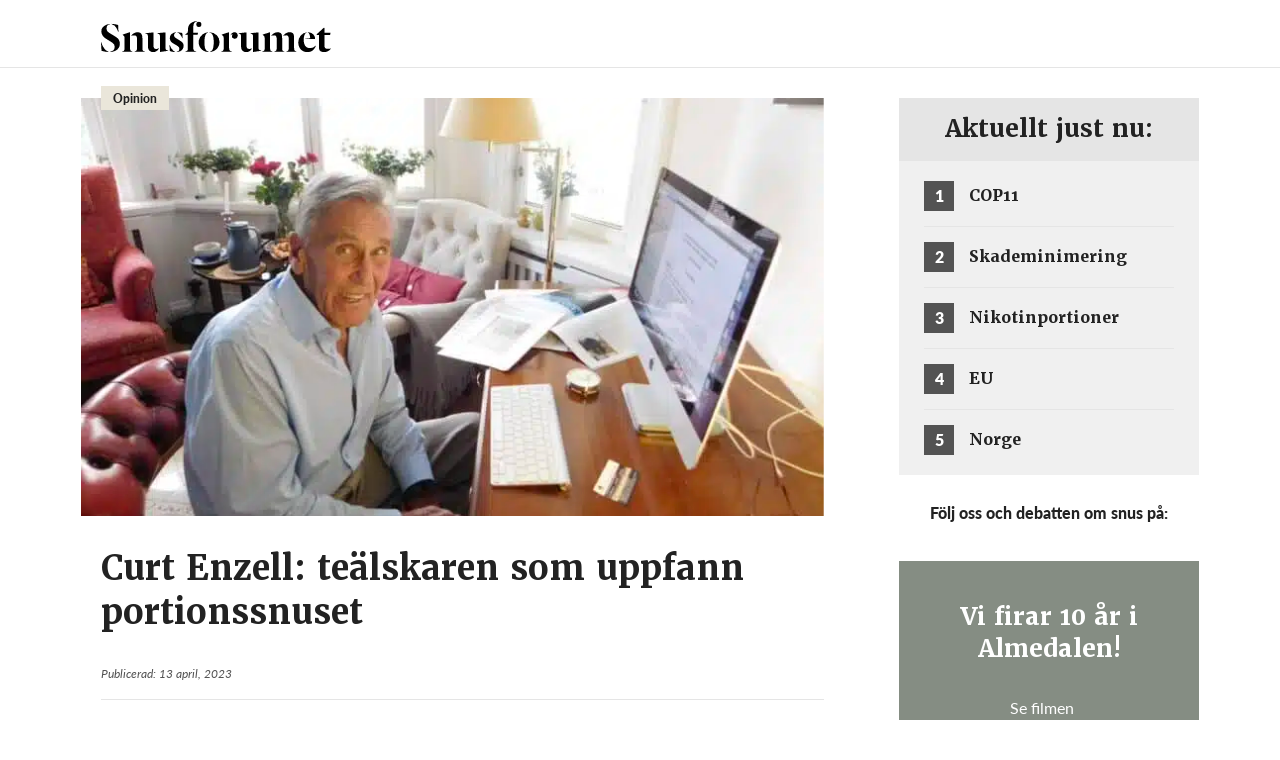

--- FILE ---
content_type: text/html; charset=UTF-8
request_url: https://snusforumet.se/curt-enzell-skapade-det-forsta-portionssnuset/
body_size: 23409
content:
<!DOCTYPE html>
<html lang="sv-SE">
    <head><meta charset="utf-8"><script>if(navigator.userAgent.match(/MSIE|Internet Explorer/i)||navigator.userAgent.match(/Trident\/7\..*?rv:11/i)){var href=document.location.href;if(!href.match(/[?&]nowprocket/)){if(href.indexOf("?")==-1){if(href.indexOf("#")==-1){document.location.href=href+"?nowprocket=1"}else{document.location.href=href.replace("#","?nowprocket=1#")}}else{if(href.indexOf("#")==-1){document.location.href=href+"&nowprocket=1"}else{document.location.href=href.replace("#","&nowprocket=1#")}}}}</script><script>(()=>{class RocketLazyLoadScripts{constructor(){this.v="2.0.4",this.userEvents=["keydown","keyup","mousedown","mouseup","mousemove","mouseover","mouseout","touchmove","touchstart","touchend","touchcancel","wheel","click","dblclick","input"],this.attributeEvents=["onblur","onclick","oncontextmenu","ondblclick","onfocus","onmousedown","onmouseenter","onmouseleave","onmousemove","onmouseout","onmouseover","onmouseup","onmousewheel","onscroll","onsubmit"]}async t(){this.i(),this.o(),/iP(ad|hone)/.test(navigator.userAgent)&&this.h(),this.u(),this.l(this),this.m(),this.k(this),this.p(this),this._(),await Promise.all([this.R(),this.L()]),this.lastBreath=Date.now(),this.S(this),this.P(),this.D(),this.O(),this.M(),await this.C(this.delayedScripts.normal),await this.C(this.delayedScripts.defer),await this.C(this.delayedScripts.async),await this.T(),await this.F(),await this.j(),await this.A(),window.dispatchEvent(new Event("rocket-allScriptsLoaded")),this.everythingLoaded=!0,this.lastTouchEnd&&await new Promise(t=>setTimeout(t,500-Date.now()+this.lastTouchEnd)),this.I(),this.H(),this.U(),this.W()}i(){this.CSPIssue=sessionStorage.getItem("rocketCSPIssue"),document.addEventListener("securitypolicyviolation",t=>{this.CSPIssue||"script-src-elem"!==t.violatedDirective||"data"!==t.blockedURI||(this.CSPIssue=!0,sessionStorage.setItem("rocketCSPIssue",!0))},{isRocket:!0})}o(){window.addEventListener("pageshow",t=>{this.persisted=t.persisted,this.realWindowLoadedFired=!0},{isRocket:!0}),window.addEventListener("pagehide",()=>{this.onFirstUserAction=null},{isRocket:!0})}h(){let t;function e(e){t=e}window.addEventListener("touchstart",e,{isRocket:!0}),window.addEventListener("touchend",function i(o){o.changedTouches[0]&&t.changedTouches[0]&&Math.abs(o.changedTouches[0].pageX-t.changedTouches[0].pageX)<10&&Math.abs(o.changedTouches[0].pageY-t.changedTouches[0].pageY)<10&&o.timeStamp-t.timeStamp<200&&(window.removeEventListener("touchstart",e,{isRocket:!0}),window.removeEventListener("touchend",i,{isRocket:!0}),"INPUT"===o.target.tagName&&"text"===o.target.type||(o.target.dispatchEvent(new TouchEvent("touchend",{target:o.target,bubbles:!0})),o.target.dispatchEvent(new MouseEvent("mouseover",{target:o.target,bubbles:!0})),o.target.dispatchEvent(new PointerEvent("click",{target:o.target,bubbles:!0,cancelable:!0,detail:1,clientX:o.changedTouches[0].clientX,clientY:o.changedTouches[0].clientY})),event.preventDefault()))},{isRocket:!0})}q(t){this.userActionTriggered||("mousemove"!==t.type||this.firstMousemoveIgnored?"keyup"===t.type||"mouseover"===t.type||"mouseout"===t.type||(this.userActionTriggered=!0,this.onFirstUserAction&&this.onFirstUserAction()):this.firstMousemoveIgnored=!0),"click"===t.type&&t.preventDefault(),t.stopPropagation(),t.stopImmediatePropagation(),"touchstart"===this.lastEvent&&"touchend"===t.type&&(this.lastTouchEnd=Date.now()),"click"===t.type&&(this.lastTouchEnd=0),this.lastEvent=t.type,t.composedPath&&t.composedPath()[0].getRootNode()instanceof ShadowRoot&&(t.rocketTarget=t.composedPath()[0]),this.savedUserEvents.push(t)}u(){this.savedUserEvents=[],this.userEventHandler=this.q.bind(this),this.userEvents.forEach(t=>window.addEventListener(t,this.userEventHandler,{passive:!1,isRocket:!0})),document.addEventListener("visibilitychange",this.userEventHandler,{isRocket:!0})}U(){this.userEvents.forEach(t=>window.removeEventListener(t,this.userEventHandler,{passive:!1,isRocket:!0})),document.removeEventListener("visibilitychange",this.userEventHandler,{isRocket:!0}),this.savedUserEvents.forEach(t=>{(t.rocketTarget||t.target).dispatchEvent(new window[t.constructor.name](t.type,t))})}m(){const t="return false",e=Array.from(this.attributeEvents,t=>"data-rocket-"+t),i="["+this.attributeEvents.join("],[")+"]",o="[data-rocket-"+this.attributeEvents.join("],[data-rocket-")+"]",s=(e,i,o)=>{o&&o!==t&&(e.setAttribute("data-rocket-"+i,o),e["rocket"+i]=new Function("event",o),e.setAttribute(i,t))};new MutationObserver(t=>{for(const n of t)"attributes"===n.type&&(n.attributeName.startsWith("data-rocket-")||this.everythingLoaded?n.attributeName.startsWith("data-rocket-")&&this.everythingLoaded&&this.N(n.target,n.attributeName.substring(12)):s(n.target,n.attributeName,n.target.getAttribute(n.attributeName))),"childList"===n.type&&n.addedNodes.forEach(t=>{if(t.nodeType===Node.ELEMENT_NODE)if(this.everythingLoaded)for(const i of[t,...t.querySelectorAll(o)])for(const t of i.getAttributeNames())e.includes(t)&&this.N(i,t.substring(12));else for(const e of[t,...t.querySelectorAll(i)])for(const t of e.getAttributeNames())this.attributeEvents.includes(t)&&s(e,t,e.getAttribute(t))})}).observe(document,{subtree:!0,childList:!0,attributeFilter:[...this.attributeEvents,...e]})}I(){this.attributeEvents.forEach(t=>{document.querySelectorAll("[data-rocket-"+t+"]").forEach(e=>{this.N(e,t)})})}N(t,e){const i=t.getAttribute("data-rocket-"+e);i&&(t.setAttribute(e,i),t.removeAttribute("data-rocket-"+e))}k(t){Object.defineProperty(HTMLElement.prototype,"onclick",{get(){return this.rocketonclick||null},set(e){this.rocketonclick=e,this.setAttribute(t.everythingLoaded?"onclick":"data-rocket-onclick","this.rocketonclick(event)")}})}S(t){function e(e,i){let o=e[i];e[i]=null,Object.defineProperty(e,i,{get:()=>o,set(s){t.everythingLoaded?o=s:e["rocket"+i]=o=s}})}e(document,"onreadystatechange"),e(window,"onload"),e(window,"onpageshow");try{Object.defineProperty(document,"readyState",{get:()=>t.rocketReadyState,set(e){t.rocketReadyState=e},configurable:!0}),document.readyState="loading"}catch(t){console.log("WPRocket DJE readyState conflict, bypassing")}}l(t){this.originalAddEventListener=EventTarget.prototype.addEventListener,this.originalRemoveEventListener=EventTarget.prototype.removeEventListener,this.savedEventListeners=[],EventTarget.prototype.addEventListener=function(e,i,o){o&&o.isRocket||!t.B(e,this)&&!t.userEvents.includes(e)||t.B(e,this)&&!t.userActionTriggered||e.startsWith("rocket-")||t.everythingLoaded?t.originalAddEventListener.call(this,e,i,o):(t.savedEventListeners.push({target:this,remove:!1,type:e,func:i,options:o}),"mouseenter"!==e&&"mouseleave"!==e||t.originalAddEventListener.call(this,e,t.savedUserEvents.push,o))},EventTarget.prototype.removeEventListener=function(e,i,o){o&&o.isRocket||!t.B(e,this)&&!t.userEvents.includes(e)||t.B(e,this)&&!t.userActionTriggered||e.startsWith("rocket-")||t.everythingLoaded?t.originalRemoveEventListener.call(this,e,i,o):t.savedEventListeners.push({target:this,remove:!0,type:e,func:i,options:o})}}J(t,e){this.savedEventListeners=this.savedEventListeners.filter(i=>{let o=i.type,s=i.target||window;return e!==o||t!==s||(this.B(o,s)&&(i.type="rocket-"+o),this.$(i),!1)})}H(){EventTarget.prototype.addEventListener=this.originalAddEventListener,EventTarget.prototype.removeEventListener=this.originalRemoveEventListener,this.savedEventListeners.forEach(t=>this.$(t))}$(t){t.remove?this.originalRemoveEventListener.call(t.target,t.type,t.func,t.options):this.originalAddEventListener.call(t.target,t.type,t.func,t.options)}p(t){let e;function i(e){return t.everythingLoaded?e:e.split(" ").map(t=>"load"===t||t.startsWith("load.")?"rocket-jquery-load":t).join(" ")}function o(o){function s(e){const s=o.fn[e];o.fn[e]=o.fn.init.prototype[e]=function(){return this[0]===window&&t.userActionTriggered&&("string"==typeof arguments[0]||arguments[0]instanceof String?arguments[0]=i(arguments[0]):"object"==typeof arguments[0]&&Object.keys(arguments[0]).forEach(t=>{const e=arguments[0][t];delete arguments[0][t],arguments[0][i(t)]=e})),s.apply(this,arguments),this}}if(o&&o.fn&&!t.allJQueries.includes(o)){const e={DOMContentLoaded:[],"rocket-DOMContentLoaded":[]};for(const t in e)document.addEventListener(t,()=>{e[t].forEach(t=>t())},{isRocket:!0});o.fn.ready=o.fn.init.prototype.ready=function(i){function s(){parseInt(o.fn.jquery)>2?setTimeout(()=>i.bind(document)(o)):i.bind(document)(o)}return"function"==typeof i&&(t.realDomReadyFired?!t.userActionTriggered||t.fauxDomReadyFired?s():e["rocket-DOMContentLoaded"].push(s):e.DOMContentLoaded.push(s)),o([])},s("on"),s("one"),s("off"),t.allJQueries.push(o)}e=o}t.allJQueries=[],o(window.jQuery),Object.defineProperty(window,"jQuery",{get:()=>e,set(t){o(t)}})}P(){const t=new Map;document.write=document.writeln=function(e){const i=document.currentScript,o=document.createRange(),s=i.parentElement;let n=t.get(i);void 0===n&&(n=i.nextSibling,t.set(i,n));const c=document.createDocumentFragment();o.setStart(c,0),c.appendChild(o.createContextualFragment(e)),s.insertBefore(c,n)}}async R(){return new Promise(t=>{this.userActionTriggered?t():this.onFirstUserAction=t})}async L(){return new Promise(t=>{document.addEventListener("DOMContentLoaded",()=>{this.realDomReadyFired=!0,t()},{isRocket:!0})})}async j(){return this.realWindowLoadedFired?Promise.resolve():new Promise(t=>{window.addEventListener("load",t,{isRocket:!0})})}M(){this.pendingScripts=[];this.scriptsMutationObserver=new MutationObserver(t=>{for(const e of t)e.addedNodes.forEach(t=>{"SCRIPT"!==t.tagName||t.noModule||t.isWPRocket||this.pendingScripts.push({script:t,promise:new Promise(e=>{const i=()=>{const i=this.pendingScripts.findIndex(e=>e.script===t);i>=0&&this.pendingScripts.splice(i,1),e()};t.addEventListener("load",i,{isRocket:!0}),t.addEventListener("error",i,{isRocket:!0}),setTimeout(i,1e3)})})})}),this.scriptsMutationObserver.observe(document,{childList:!0,subtree:!0})}async F(){await this.X(),this.pendingScripts.length?(await this.pendingScripts[0].promise,await this.F()):this.scriptsMutationObserver.disconnect()}D(){this.delayedScripts={normal:[],async:[],defer:[]},document.querySelectorAll("script[type$=rocketlazyloadscript]").forEach(t=>{t.hasAttribute("data-rocket-src")?t.hasAttribute("async")&&!1!==t.async?this.delayedScripts.async.push(t):t.hasAttribute("defer")&&!1!==t.defer||"module"===t.getAttribute("data-rocket-type")?this.delayedScripts.defer.push(t):this.delayedScripts.normal.push(t):this.delayedScripts.normal.push(t)})}async _(){await this.L();let t=[];document.querySelectorAll("script[type$=rocketlazyloadscript][data-rocket-src]").forEach(e=>{let i=e.getAttribute("data-rocket-src");if(i&&!i.startsWith("data:")){i.startsWith("//")&&(i=location.protocol+i);try{const o=new URL(i).origin;o!==location.origin&&t.push({src:o,crossOrigin:e.crossOrigin||"module"===e.getAttribute("data-rocket-type")})}catch(t){}}}),t=[...new Map(t.map(t=>[JSON.stringify(t),t])).values()],this.Y(t,"preconnect")}async G(t){if(await this.K(),!0!==t.noModule||!("noModule"in HTMLScriptElement.prototype))return new Promise(e=>{let i;function o(){(i||t).setAttribute("data-rocket-status","executed"),e()}try{if(navigator.userAgent.includes("Firefox/")||""===navigator.vendor||this.CSPIssue)i=document.createElement("script"),[...t.attributes].forEach(t=>{let e=t.nodeName;"type"!==e&&("data-rocket-type"===e&&(e="type"),"data-rocket-src"===e&&(e="src"),i.setAttribute(e,t.nodeValue))}),t.text&&(i.text=t.text),t.nonce&&(i.nonce=t.nonce),i.hasAttribute("src")?(i.addEventListener("load",o,{isRocket:!0}),i.addEventListener("error",()=>{i.setAttribute("data-rocket-status","failed-network"),e()},{isRocket:!0}),setTimeout(()=>{i.isConnected||e()},1)):(i.text=t.text,o()),i.isWPRocket=!0,t.parentNode.replaceChild(i,t);else{const i=t.getAttribute("data-rocket-type"),s=t.getAttribute("data-rocket-src");i?(t.type=i,t.removeAttribute("data-rocket-type")):t.removeAttribute("type"),t.addEventListener("load",o,{isRocket:!0}),t.addEventListener("error",i=>{this.CSPIssue&&i.target.src.startsWith("data:")?(console.log("WPRocket: CSP fallback activated"),t.removeAttribute("src"),this.G(t).then(e)):(t.setAttribute("data-rocket-status","failed-network"),e())},{isRocket:!0}),s?(t.fetchPriority="high",t.removeAttribute("data-rocket-src"),t.src=s):t.src="data:text/javascript;base64,"+window.btoa(unescape(encodeURIComponent(t.text)))}}catch(i){t.setAttribute("data-rocket-status","failed-transform"),e()}});t.setAttribute("data-rocket-status","skipped")}async C(t){const e=t.shift();return e?(e.isConnected&&await this.G(e),this.C(t)):Promise.resolve()}O(){this.Y([...this.delayedScripts.normal,...this.delayedScripts.defer,...this.delayedScripts.async],"preload")}Y(t,e){this.trash=this.trash||[];let i=!0;var o=document.createDocumentFragment();t.forEach(t=>{const s=t.getAttribute&&t.getAttribute("data-rocket-src")||t.src;if(s&&!s.startsWith("data:")){const n=document.createElement("link");n.href=s,n.rel=e,"preconnect"!==e&&(n.as="script",n.fetchPriority=i?"high":"low"),t.getAttribute&&"module"===t.getAttribute("data-rocket-type")&&(n.crossOrigin=!0),t.crossOrigin&&(n.crossOrigin=t.crossOrigin),t.integrity&&(n.integrity=t.integrity),t.nonce&&(n.nonce=t.nonce),o.appendChild(n),this.trash.push(n),i=!1}}),document.head.appendChild(o)}W(){this.trash.forEach(t=>t.remove())}async T(){try{document.readyState="interactive"}catch(t){}this.fauxDomReadyFired=!0;try{await this.K(),this.J(document,"readystatechange"),document.dispatchEvent(new Event("rocket-readystatechange")),await this.K(),document.rocketonreadystatechange&&document.rocketonreadystatechange(),await this.K(),this.J(document,"DOMContentLoaded"),document.dispatchEvent(new Event("rocket-DOMContentLoaded")),await this.K(),this.J(window,"DOMContentLoaded"),window.dispatchEvent(new Event("rocket-DOMContentLoaded"))}catch(t){console.error(t)}}async A(){try{document.readyState="complete"}catch(t){}try{await this.K(),this.J(document,"readystatechange"),document.dispatchEvent(new Event("rocket-readystatechange")),await this.K(),document.rocketonreadystatechange&&document.rocketonreadystatechange(),await this.K(),this.J(window,"load"),window.dispatchEvent(new Event("rocket-load")),await this.K(),window.rocketonload&&window.rocketonload(),await this.K(),this.allJQueries.forEach(t=>t(window).trigger("rocket-jquery-load")),await this.K(),this.J(window,"pageshow");const t=new Event("rocket-pageshow");t.persisted=this.persisted,window.dispatchEvent(t),await this.K(),window.rocketonpageshow&&window.rocketonpageshow({persisted:this.persisted})}catch(t){console.error(t)}}async K(){Date.now()-this.lastBreath>45&&(await this.X(),this.lastBreath=Date.now())}async X(){return document.hidden?new Promise(t=>setTimeout(t)):new Promise(t=>requestAnimationFrame(t))}B(t,e){return e===document&&"readystatechange"===t||(e===document&&"DOMContentLoaded"===t||(e===window&&"DOMContentLoaded"===t||(e===window&&"load"===t||e===window&&"pageshow"===t)))}static run(){(new RocketLazyLoadScripts).t()}}RocketLazyLoadScripts.run()})();</script>
        
        <meta http-equiv="x-ua-compatible" content="ie=edge">
        <meta name="viewport" content="width=device-width, initial-scale=1">
        <!-- <title>Snusforumet</title>
<link data-rocket-prefetch href="https://www.googletagmanager.com" rel="dns-prefetch"><link rel="preload" data-rocket-preload as="image" imagesrcset="https://snusforumet.se/wp-content/uploads/2023/04/Curt_Enzell_wp-750x486.jpg.webp 750w, https://snusforumet.se/wp-content/uploads/2023/04/Curt_Enzell_wp-250x162.jpg.webp 250w, https://snusforumet.se/wp-content/uploads/2023/04/Curt_Enzell_wp-700x454.jpg.webp 700w, https://snusforumet.se/wp-content/uploads/2023/04/Curt_Enzell_wp-768x498.jpg.webp 768w, https://snusforumet.se/wp-content/uploads/2023/04/Curt_Enzell_wp-1536x995.jpg.webp 1536w, https://snusforumet.se/wp-content/uploads/2023/04/Curt_Enzell_wp-120x78.jpg.webp 120w, https://snusforumet.se/wp-content/uploads/2023/04/Curt_Enzell_wp-180x117.jpg.webp 180w, https://snusforumet.se/wp-content/uploads/2023/04/Curt_Enzell_wp-380x246.jpg.webp 380w, https://snusforumet.se/wp-content/uploads/2023/04/Curt_Enzell_wp.jpg.webp 1880w" imagesizes="(max-width: 750px) 100vw, 750px" fetchpriority="high"> -->
        <link href="https://snusforumet.se/wp-content/themes/snus-theme/favicon.png" rel="shortcut icon">
 <!-- Google tag (gtag.js) --> <script type="rocketlazyloadscript" async data-rocket-src="https://www.googletagmanager.com/gtag/js?id=G-JSSR72QMFY"></script> <script type="rocketlazyloadscript"> window.dataLayer = window.dataLayer || []; function gtag(){dataLayer.push(arguments);} gtag('js', new Date()); gtag('config', 'G-JSSR72QMFY'); </script>      
 <meta name='robots' content='index, follow, max-image-preview:large, max-snippet:-1, max-video-preview:-1' />
<link rel="alternate" hreflang="en" href="https://snusforumet.se/en/curt-enzell-the-tea-loving-scientist-who-spawned-a-snus-revolution/" />
<link rel="alternate" hreflang="sv" href="https://snusforumet.se/curt-enzell-skapade-det-forsta-portionssnuset/" />
<link rel="alternate" hreflang="x-default" href="https://snusforumet.se/curt-enzell-skapade-det-forsta-portionssnuset/" />
<script type="rocketlazyloadscript" data-rocket-type="text/javascript">
/* <![CDATA[ */
window.dataLayer = window.dataLayer || [];
window.gtag = window.gtag || function(){dataLayer.push(arguments);};
gtag('consent','default',{"ad_storage":"denied","analytics_storage":"denied","ad_user_data":"denied","ad_personalization":"denied","functionality_storage":"denied","personalization_storage":"denied","security_storage":"denied","wait_for_update":500});
gtag('set','developer_id.dMmY1Mm',true);
gtag('set','ads_data_redaction',true);
/* ]]> */
</script>
<script type="rocketlazyloadscript" data-minify="1" data-rocket-type="text/javascript" charset="UTF-8" data-cs-platform="wordpress" data-rocket-src="https://snusforumet.se/wp-content/cache/min/1/s/46a6ef466c5907fad52bba1a99199e70.js?ver=1767795570" id="cookie_script-js-with" data-rocket-defer defer></script>
	<!-- This site is optimized with the Yoast SEO plugin v26.7 - https://yoast.com/wordpress/plugins/seo/ -->
	<title>Curt Enzell: teälskaren som uppfann portionssnuset - Snusforumet</title>
	<meta name="description" content="Curt Enzells “experiment” ledde till det vi idag kallar portionssnus. Men vem är mannen som revolutionerade snusanvändningen?" />
	<link rel="canonical" href="https://snusforumet.se/curt-enzell-skapade-det-forsta-portionssnuset/" />
	<meta property="og:locale" content="sv_SE" />
	<meta property="og:type" content="article" />
	<meta property="og:title" content="Curt Enzell: teälskaren som uppfann portionssnuset - Snusforumet" />
	<meta property="og:description" content="Curt Enzells “experiment” ledde till det vi idag kallar portionssnus. Men vem är mannen som revolutionerade snusanvändningen?" />
	<meta property="og:url" content="https://snusforumet.se/curt-enzell-skapade-det-forsta-portionssnuset/" />
	<meta property="og:site_name" content="Snusforumet" />
	<meta property="article:published_time" content="2023-04-13T12:25:46+00:00" />
	<meta property="article:modified_time" content="2023-04-19T07:54:54+00:00" />
	<meta property="og:image" content="https://snusforumet.se/wp-content/uploads/2023/04/Curt_Enzell_wp.jpg" />
	<meta property="og:image:width" content="1880" />
	<meta property="og:image:height" content="1218" />
	<meta property="og:image:type" content="image/jpeg" />
	<meta name="author" content="Emira Ramic" />
	<meta name="twitter:card" content="summary_large_image" />
	<script type="application/ld+json" class="yoast-schema-graph">{"@context":"https://schema.org","@graph":[{"@type":"Article","@id":"https://snusforumet.se/curt-enzell-skapade-det-forsta-portionssnuset/#article","isPartOf":{"@id":"https://snusforumet.se/curt-enzell-skapade-det-forsta-portionssnuset/"},"author":{"name":"Emira Ramic","@id":"https://snusforumet.se/#/schema/person/67271701864c16e59e1ca9f290ea8f90"},"headline":"Curt Enzell: teälskaren som uppfann portionssnuset","datePublished":"2023-04-13T12:25:46+00:00","dateModified":"2023-04-19T07:54:54+00:00","mainEntityOfPage":{"@id":"https://snusforumet.se/curt-enzell-skapade-det-forsta-portionssnuset/"},"wordCount":915,"image":{"@id":"https://snusforumet.se/curt-enzell-skapade-det-forsta-portionssnuset/#primaryimage"},"thumbnailUrl":"https://snusforumet.se/wp-content/uploads/2023/04/Curt_Enzell_wp.jpg","keywords":["Curt Enzell","Nikotinportioner","Skademinimering","Snusdosor","Svenskt snus","Sverige"],"articleSection":["Opinion","Produkt &amp; reglering"],"inLanguage":"sv-SE"},{"@type":"WebPage","@id":"https://snusforumet.se/curt-enzell-skapade-det-forsta-portionssnuset/","url":"https://snusforumet.se/curt-enzell-skapade-det-forsta-portionssnuset/","name":"Curt Enzell: teälskaren som uppfann portionssnuset - Snusforumet","isPartOf":{"@id":"https://snusforumet.se/#website"},"primaryImageOfPage":{"@id":"https://snusforumet.se/curt-enzell-skapade-det-forsta-portionssnuset/#primaryimage"},"image":{"@id":"https://snusforumet.se/curt-enzell-skapade-det-forsta-portionssnuset/#primaryimage"},"thumbnailUrl":"https://snusforumet.se/wp-content/uploads/2023/04/Curt_Enzell_wp.jpg","datePublished":"2023-04-13T12:25:46+00:00","dateModified":"2023-04-19T07:54:54+00:00","author":{"@id":"https://snusforumet.se/#/schema/person/67271701864c16e59e1ca9f290ea8f90"},"description":"Curt Enzells “experiment” ledde till det vi idag kallar portionssnus. Men vem är mannen som revolutionerade snusanvändningen?","inLanguage":"sv-SE","potentialAction":[{"@type":"ReadAction","target":["https://snusforumet.se/curt-enzell-skapade-det-forsta-portionssnuset/"]}]},{"@type":"ImageObject","inLanguage":"sv-SE","@id":"https://snusforumet.se/curt-enzell-skapade-det-forsta-portionssnuset/#primaryimage","url":"https://snusforumet.se/wp-content/uploads/2023/04/Curt_Enzell_wp.jpg","contentUrl":"https://snusforumet.se/wp-content/uploads/2023/04/Curt_Enzell_wp.jpg","width":1880,"height":1218},{"@type":"WebSite","@id":"https://snusforumet.se/#website","url":"https://snusforumet.se/","name":"Snusforumet","description":"En seriös sajt om snus","potentialAction":[{"@type":"SearchAction","target":{"@type":"EntryPoint","urlTemplate":"https://snusforumet.se/?s={search_term_string}"},"query-input":{"@type":"PropertyValueSpecification","valueRequired":true,"valueName":"search_term_string"}}],"inLanguage":"sv-SE"},{"@type":"Person","@id":"https://snusforumet.se/#/schema/person/67271701864c16e59e1ca9f290ea8f90","name":"Emira Ramic","image":{"@type":"ImageObject","inLanguage":"sv-SE","@id":"https://snusforumet.se/#/schema/person/image/","url":"https://secure.gravatar.com/avatar/833bcfe9d1a1b7663c9f89bb22066da2fdb8c15f4c1cc5dd51fa35ffd05c9d26?s=96&d=mm&r=g","contentUrl":"https://secure.gravatar.com/avatar/833bcfe9d1a1b7663c9f89bb22066da2fdb8c15f4c1cc5dd51fa35ffd05c9d26?s=96&d=mm&r=g","caption":"Emira Ramic"},"url":false}]}</script>
	<!-- / Yoast SEO plugin. -->


<link rel='dns-prefetch' href='//use.typekit.net' />

<meta name="google-site-verification" content="EIcEJSCnMF3O6CSFnT79rLNrLbudquPnkVdS2qRbk3w" /><link rel="alternate" title="oEmbed (JSON)" type="application/json+oembed" href="https://snusforumet.se/wp-json/oembed/1.0/embed?url=https%3A%2F%2Fsnusforumet.se%2Fcurt-enzell-skapade-det-forsta-portionssnuset%2F" />
<link rel="alternate" title="oEmbed (XML)" type="text/xml+oembed" href="https://snusforumet.se/wp-json/oembed/1.0/embed?url=https%3A%2F%2Fsnusforumet.se%2Fcurt-enzell-skapade-det-forsta-portionssnuset%2F&#038;format=xml" />
<style id='wp-img-auto-sizes-contain-inline-css' type='text/css'>
img:is([sizes=auto i],[sizes^="auto," i]){contain-intrinsic-size:3000px 1500px}
/*# sourceURL=wp-img-auto-sizes-contain-inline-css */
</style>
<style id='wp-emoji-styles-inline-css' type='text/css'>

	img.wp-smiley, img.emoji {
		display: inline !important;
		border: none !important;
		box-shadow: none !important;
		height: 1em !important;
		width: 1em !important;
		margin: 0 0.07em !important;
		vertical-align: -0.1em !important;
		background: none !important;
		padding: 0 !important;
	}
/*# sourceURL=wp-emoji-styles-inline-css */
</style>
<link rel='stylesheet' id='wp-block-library-css' href='https://snusforumet.se/wp-includes/css/dist/block-library/style.min.css?ver=6.9' type='text/css' media='all' />
<style id='wp-block-heading-inline-css' type='text/css'>
h1:where(.wp-block-heading).has-background,h2:where(.wp-block-heading).has-background,h3:where(.wp-block-heading).has-background,h4:where(.wp-block-heading).has-background,h5:where(.wp-block-heading).has-background,h6:where(.wp-block-heading).has-background{padding:1.25em 2.375em}h1.has-text-align-left[style*=writing-mode]:where([style*=vertical-lr]),h1.has-text-align-right[style*=writing-mode]:where([style*=vertical-rl]),h2.has-text-align-left[style*=writing-mode]:where([style*=vertical-lr]),h2.has-text-align-right[style*=writing-mode]:where([style*=vertical-rl]),h3.has-text-align-left[style*=writing-mode]:where([style*=vertical-lr]),h3.has-text-align-right[style*=writing-mode]:where([style*=vertical-rl]),h4.has-text-align-left[style*=writing-mode]:where([style*=vertical-lr]),h4.has-text-align-right[style*=writing-mode]:where([style*=vertical-rl]),h5.has-text-align-left[style*=writing-mode]:where([style*=vertical-lr]),h5.has-text-align-right[style*=writing-mode]:where([style*=vertical-rl]),h6.has-text-align-left[style*=writing-mode]:where([style*=vertical-lr]),h6.has-text-align-right[style*=writing-mode]:where([style*=vertical-rl]){rotate:180deg}
/*# sourceURL=https://snusforumet.se/wp-includes/blocks/heading/style.min.css */
</style>
<style id='wp-block-image-inline-css' type='text/css'>
.wp-block-image>a,.wp-block-image>figure>a{display:inline-block}.wp-block-image img{box-sizing:border-box;height:auto;max-width:100%;vertical-align:bottom}@media not (prefers-reduced-motion){.wp-block-image img.hide{visibility:hidden}.wp-block-image img.show{animation:show-content-image .4s}}.wp-block-image[style*=border-radius] img,.wp-block-image[style*=border-radius]>a{border-radius:inherit}.wp-block-image.has-custom-border img{box-sizing:border-box}.wp-block-image.aligncenter{text-align:center}.wp-block-image.alignfull>a,.wp-block-image.alignwide>a{width:100%}.wp-block-image.alignfull img,.wp-block-image.alignwide img{height:auto;width:100%}.wp-block-image .aligncenter,.wp-block-image .alignleft,.wp-block-image .alignright,.wp-block-image.aligncenter,.wp-block-image.alignleft,.wp-block-image.alignright{display:table}.wp-block-image .aligncenter>figcaption,.wp-block-image .alignleft>figcaption,.wp-block-image .alignright>figcaption,.wp-block-image.aligncenter>figcaption,.wp-block-image.alignleft>figcaption,.wp-block-image.alignright>figcaption{caption-side:bottom;display:table-caption}.wp-block-image .alignleft{float:left;margin:.5em 1em .5em 0}.wp-block-image .alignright{float:right;margin:.5em 0 .5em 1em}.wp-block-image .aligncenter{margin-left:auto;margin-right:auto}.wp-block-image :where(figcaption){margin-bottom:1em;margin-top:.5em}.wp-block-image.is-style-circle-mask img{border-radius:9999px}@supports ((-webkit-mask-image:none) or (mask-image:none)) or (-webkit-mask-image:none){.wp-block-image.is-style-circle-mask img{border-radius:0;-webkit-mask-image:url('data:image/svg+xml;utf8,<svg viewBox="0 0 100 100" xmlns="http://www.w3.org/2000/svg"><circle cx="50" cy="50" r="50"/></svg>');mask-image:url('data:image/svg+xml;utf8,<svg viewBox="0 0 100 100" xmlns="http://www.w3.org/2000/svg"><circle cx="50" cy="50" r="50"/></svg>');mask-mode:alpha;-webkit-mask-position:center;mask-position:center;-webkit-mask-repeat:no-repeat;mask-repeat:no-repeat;-webkit-mask-size:contain;mask-size:contain}}:root :where(.wp-block-image.is-style-rounded img,.wp-block-image .is-style-rounded img){border-radius:9999px}.wp-block-image figure{margin:0}.wp-lightbox-container{display:flex;flex-direction:column;position:relative}.wp-lightbox-container img{cursor:zoom-in}.wp-lightbox-container img:hover+button{opacity:1}.wp-lightbox-container button{align-items:center;backdrop-filter:blur(16px) saturate(180%);background-color:#5a5a5a40;border:none;border-radius:4px;cursor:zoom-in;display:flex;height:20px;justify-content:center;opacity:0;padding:0;position:absolute;right:16px;text-align:center;top:16px;width:20px;z-index:100}@media not (prefers-reduced-motion){.wp-lightbox-container button{transition:opacity .2s ease}}.wp-lightbox-container button:focus-visible{outline:3px auto #5a5a5a40;outline:3px auto -webkit-focus-ring-color;outline-offset:3px}.wp-lightbox-container button:hover{cursor:pointer;opacity:1}.wp-lightbox-container button:focus{opacity:1}.wp-lightbox-container button:focus,.wp-lightbox-container button:hover,.wp-lightbox-container button:not(:hover):not(:active):not(.has-background){background-color:#5a5a5a40;border:none}.wp-lightbox-overlay{box-sizing:border-box;cursor:zoom-out;height:100vh;left:0;overflow:hidden;position:fixed;top:0;visibility:hidden;width:100%;z-index:100000}.wp-lightbox-overlay .close-button{align-items:center;cursor:pointer;display:flex;justify-content:center;min-height:40px;min-width:40px;padding:0;position:absolute;right:calc(env(safe-area-inset-right) + 16px);top:calc(env(safe-area-inset-top) + 16px);z-index:5000000}.wp-lightbox-overlay .close-button:focus,.wp-lightbox-overlay .close-button:hover,.wp-lightbox-overlay .close-button:not(:hover):not(:active):not(.has-background){background:none;border:none}.wp-lightbox-overlay .lightbox-image-container{height:var(--wp--lightbox-container-height);left:50%;overflow:hidden;position:absolute;top:50%;transform:translate(-50%,-50%);transform-origin:top left;width:var(--wp--lightbox-container-width);z-index:9999999999}.wp-lightbox-overlay .wp-block-image{align-items:center;box-sizing:border-box;display:flex;height:100%;justify-content:center;margin:0;position:relative;transform-origin:0 0;width:100%;z-index:3000000}.wp-lightbox-overlay .wp-block-image img{height:var(--wp--lightbox-image-height);min-height:var(--wp--lightbox-image-height);min-width:var(--wp--lightbox-image-width);width:var(--wp--lightbox-image-width)}.wp-lightbox-overlay .wp-block-image figcaption{display:none}.wp-lightbox-overlay button{background:none;border:none}.wp-lightbox-overlay .scrim{background-color:#fff;height:100%;opacity:.9;position:absolute;width:100%;z-index:2000000}.wp-lightbox-overlay.active{visibility:visible}@media not (prefers-reduced-motion){.wp-lightbox-overlay.active{animation:turn-on-visibility .25s both}.wp-lightbox-overlay.active img{animation:turn-on-visibility .35s both}.wp-lightbox-overlay.show-closing-animation:not(.active){animation:turn-off-visibility .35s both}.wp-lightbox-overlay.show-closing-animation:not(.active) img{animation:turn-off-visibility .25s both}.wp-lightbox-overlay.zoom.active{animation:none;opacity:1;visibility:visible}.wp-lightbox-overlay.zoom.active .lightbox-image-container{animation:lightbox-zoom-in .4s}.wp-lightbox-overlay.zoom.active .lightbox-image-container img{animation:none}.wp-lightbox-overlay.zoom.active .scrim{animation:turn-on-visibility .4s forwards}.wp-lightbox-overlay.zoom.show-closing-animation:not(.active){animation:none}.wp-lightbox-overlay.zoom.show-closing-animation:not(.active) .lightbox-image-container{animation:lightbox-zoom-out .4s}.wp-lightbox-overlay.zoom.show-closing-animation:not(.active) .lightbox-image-container img{animation:none}.wp-lightbox-overlay.zoom.show-closing-animation:not(.active) .scrim{animation:turn-off-visibility .4s forwards}}@keyframes show-content-image{0%{visibility:hidden}99%{visibility:hidden}to{visibility:visible}}@keyframes turn-on-visibility{0%{opacity:0}to{opacity:1}}@keyframes turn-off-visibility{0%{opacity:1;visibility:visible}99%{opacity:0;visibility:visible}to{opacity:0;visibility:hidden}}@keyframes lightbox-zoom-in{0%{transform:translate(calc((-100vw + var(--wp--lightbox-scrollbar-width))/2 + var(--wp--lightbox-initial-left-position)),calc(-50vh + var(--wp--lightbox-initial-top-position))) scale(var(--wp--lightbox-scale))}to{transform:translate(-50%,-50%) scale(1)}}@keyframes lightbox-zoom-out{0%{transform:translate(-50%,-50%) scale(1);visibility:visible}99%{visibility:visible}to{transform:translate(calc((-100vw + var(--wp--lightbox-scrollbar-width))/2 + var(--wp--lightbox-initial-left-position)),calc(-50vh + var(--wp--lightbox-initial-top-position))) scale(var(--wp--lightbox-scale));visibility:hidden}}
/*# sourceURL=https://snusforumet.se/wp-includes/blocks/image/style.min.css */
</style>
<style id='wp-block-paragraph-inline-css' type='text/css'>
.is-small-text{font-size:.875em}.is-regular-text{font-size:1em}.is-large-text{font-size:2.25em}.is-larger-text{font-size:3em}.has-drop-cap:not(:focus):first-letter{float:left;font-size:8.4em;font-style:normal;font-weight:100;line-height:.68;margin:.05em .1em 0 0;text-transform:uppercase}body.rtl .has-drop-cap:not(:focus):first-letter{float:none;margin-left:.1em}p.has-drop-cap.has-background{overflow:hidden}:root :where(p.has-background){padding:1.25em 2.375em}:where(p.has-text-color:not(.has-link-color)) a{color:inherit}p.has-text-align-left[style*="writing-mode:vertical-lr"],p.has-text-align-right[style*="writing-mode:vertical-rl"]{rotate:180deg}
/*# sourceURL=https://snusforumet.se/wp-includes/blocks/paragraph/style.min.css */
</style>
<style id='global-styles-inline-css' type='text/css'>
:root{--wp--preset--aspect-ratio--square: 1;--wp--preset--aspect-ratio--4-3: 4/3;--wp--preset--aspect-ratio--3-4: 3/4;--wp--preset--aspect-ratio--3-2: 3/2;--wp--preset--aspect-ratio--2-3: 2/3;--wp--preset--aspect-ratio--16-9: 16/9;--wp--preset--aspect-ratio--9-16: 9/16;--wp--preset--color--black: #000000;--wp--preset--color--cyan-bluish-gray: #abb8c3;--wp--preset--color--white: #ffffff;--wp--preset--color--pale-pink: #f78da7;--wp--preset--color--vivid-red: #cf2e2e;--wp--preset--color--luminous-vivid-orange: #ff6900;--wp--preset--color--luminous-vivid-amber: #fcb900;--wp--preset--color--light-green-cyan: #7bdcb5;--wp--preset--color--vivid-green-cyan: #00d084;--wp--preset--color--pale-cyan-blue: #8ed1fc;--wp--preset--color--vivid-cyan-blue: #0693e3;--wp--preset--color--vivid-purple: #9b51e0;--wp--preset--gradient--vivid-cyan-blue-to-vivid-purple: linear-gradient(135deg,rgb(6,147,227) 0%,rgb(155,81,224) 100%);--wp--preset--gradient--light-green-cyan-to-vivid-green-cyan: linear-gradient(135deg,rgb(122,220,180) 0%,rgb(0,208,130) 100%);--wp--preset--gradient--luminous-vivid-amber-to-luminous-vivid-orange: linear-gradient(135deg,rgb(252,185,0) 0%,rgb(255,105,0) 100%);--wp--preset--gradient--luminous-vivid-orange-to-vivid-red: linear-gradient(135deg,rgb(255,105,0) 0%,rgb(207,46,46) 100%);--wp--preset--gradient--very-light-gray-to-cyan-bluish-gray: linear-gradient(135deg,rgb(238,238,238) 0%,rgb(169,184,195) 100%);--wp--preset--gradient--cool-to-warm-spectrum: linear-gradient(135deg,rgb(74,234,220) 0%,rgb(151,120,209) 20%,rgb(207,42,186) 40%,rgb(238,44,130) 60%,rgb(251,105,98) 80%,rgb(254,248,76) 100%);--wp--preset--gradient--blush-light-purple: linear-gradient(135deg,rgb(255,206,236) 0%,rgb(152,150,240) 100%);--wp--preset--gradient--blush-bordeaux: linear-gradient(135deg,rgb(254,205,165) 0%,rgb(254,45,45) 50%,rgb(107,0,62) 100%);--wp--preset--gradient--luminous-dusk: linear-gradient(135deg,rgb(255,203,112) 0%,rgb(199,81,192) 50%,rgb(65,88,208) 100%);--wp--preset--gradient--pale-ocean: linear-gradient(135deg,rgb(255,245,203) 0%,rgb(182,227,212) 50%,rgb(51,167,181) 100%);--wp--preset--gradient--electric-grass: linear-gradient(135deg,rgb(202,248,128) 0%,rgb(113,206,126) 100%);--wp--preset--gradient--midnight: linear-gradient(135deg,rgb(2,3,129) 0%,rgb(40,116,252) 100%);--wp--preset--font-size--small: 13px;--wp--preset--font-size--medium: 20px;--wp--preset--font-size--large: 36px;--wp--preset--font-size--x-large: 42px;--wp--preset--spacing--20: 0.44rem;--wp--preset--spacing--30: 0.67rem;--wp--preset--spacing--40: 1rem;--wp--preset--spacing--50: 1.5rem;--wp--preset--spacing--60: 2.25rem;--wp--preset--spacing--70: 3.38rem;--wp--preset--spacing--80: 5.06rem;--wp--preset--shadow--natural: 6px 6px 9px rgba(0, 0, 0, 0.2);--wp--preset--shadow--deep: 12px 12px 50px rgba(0, 0, 0, 0.4);--wp--preset--shadow--sharp: 6px 6px 0px rgba(0, 0, 0, 0.2);--wp--preset--shadow--outlined: 6px 6px 0px -3px rgb(255, 255, 255), 6px 6px rgb(0, 0, 0);--wp--preset--shadow--crisp: 6px 6px 0px rgb(0, 0, 0);}:where(.is-layout-flex){gap: 0.5em;}:where(.is-layout-grid){gap: 0.5em;}body .is-layout-flex{display: flex;}.is-layout-flex{flex-wrap: wrap;align-items: center;}.is-layout-flex > :is(*, div){margin: 0;}body .is-layout-grid{display: grid;}.is-layout-grid > :is(*, div){margin: 0;}:where(.wp-block-columns.is-layout-flex){gap: 2em;}:where(.wp-block-columns.is-layout-grid){gap: 2em;}:where(.wp-block-post-template.is-layout-flex){gap: 1.25em;}:where(.wp-block-post-template.is-layout-grid){gap: 1.25em;}.has-black-color{color: var(--wp--preset--color--black) !important;}.has-cyan-bluish-gray-color{color: var(--wp--preset--color--cyan-bluish-gray) !important;}.has-white-color{color: var(--wp--preset--color--white) !important;}.has-pale-pink-color{color: var(--wp--preset--color--pale-pink) !important;}.has-vivid-red-color{color: var(--wp--preset--color--vivid-red) !important;}.has-luminous-vivid-orange-color{color: var(--wp--preset--color--luminous-vivid-orange) !important;}.has-luminous-vivid-amber-color{color: var(--wp--preset--color--luminous-vivid-amber) !important;}.has-light-green-cyan-color{color: var(--wp--preset--color--light-green-cyan) !important;}.has-vivid-green-cyan-color{color: var(--wp--preset--color--vivid-green-cyan) !important;}.has-pale-cyan-blue-color{color: var(--wp--preset--color--pale-cyan-blue) !important;}.has-vivid-cyan-blue-color{color: var(--wp--preset--color--vivid-cyan-blue) !important;}.has-vivid-purple-color{color: var(--wp--preset--color--vivid-purple) !important;}.has-black-background-color{background-color: var(--wp--preset--color--black) !important;}.has-cyan-bluish-gray-background-color{background-color: var(--wp--preset--color--cyan-bluish-gray) !important;}.has-white-background-color{background-color: var(--wp--preset--color--white) !important;}.has-pale-pink-background-color{background-color: var(--wp--preset--color--pale-pink) !important;}.has-vivid-red-background-color{background-color: var(--wp--preset--color--vivid-red) !important;}.has-luminous-vivid-orange-background-color{background-color: var(--wp--preset--color--luminous-vivid-orange) !important;}.has-luminous-vivid-amber-background-color{background-color: var(--wp--preset--color--luminous-vivid-amber) !important;}.has-light-green-cyan-background-color{background-color: var(--wp--preset--color--light-green-cyan) !important;}.has-vivid-green-cyan-background-color{background-color: var(--wp--preset--color--vivid-green-cyan) !important;}.has-pale-cyan-blue-background-color{background-color: var(--wp--preset--color--pale-cyan-blue) !important;}.has-vivid-cyan-blue-background-color{background-color: var(--wp--preset--color--vivid-cyan-blue) !important;}.has-vivid-purple-background-color{background-color: var(--wp--preset--color--vivid-purple) !important;}.has-black-border-color{border-color: var(--wp--preset--color--black) !important;}.has-cyan-bluish-gray-border-color{border-color: var(--wp--preset--color--cyan-bluish-gray) !important;}.has-white-border-color{border-color: var(--wp--preset--color--white) !important;}.has-pale-pink-border-color{border-color: var(--wp--preset--color--pale-pink) !important;}.has-vivid-red-border-color{border-color: var(--wp--preset--color--vivid-red) !important;}.has-luminous-vivid-orange-border-color{border-color: var(--wp--preset--color--luminous-vivid-orange) !important;}.has-luminous-vivid-amber-border-color{border-color: var(--wp--preset--color--luminous-vivid-amber) !important;}.has-light-green-cyan-border-color{border-color: var(--wp--preset--color--light-green-cyan) !important;}.has-vivid-green-cyan-border-color{border-color: var(--wp--preset--color--vivid-green-cyan) !important;}.has-pale-cyan-blue-border-color{border-color: var(--wp--preset--color--pale-cyan-blue) !important;}.has-vivid-cyan-blue-border-color{border-color: var(--wp--preset--color--vivid-cyan-blue) !important;}.has-vivid-purple-border-color{border-color: var(--wp--preset--color--vivid-purple) !important;}.has-vivid-cyan-blue-to-vivid-purple-gradient-background{background: var(--wp--preset--gradient--vivid-cyan-blue-to-vivid-purple) !important;}.has-light-green-cyan-to-vivid-green-cyan-gradient-background{background: var(--wp--preset--gradient--light-green-cyan-to-vivid-green-cyan) !important;}.has-luminous-vivid-amber-to-luminous-vivid-orange-gradient-background{background: var(--wp--preset--gradient--luminous-vivid-amber-to-luminous-vivid-orange) !important;}.has-luminous-vivid-orange-to-vivid-red-gradient-background{background: var(--wp--preset--gradient--luminous-vivid-orange-to-vivid-red) !important;}.has-very-light-gray-to-cyan-bluish-gray-gradient-background{background: var(--wp--preset--gradient--very-light-gray-to-cyan-bluish-gray) !important;}.has-cool-to-warm-spectrum-gradient-background{background: var(--wp--preset--gradient--cool-to-warm-spectrum) !important;}.has-blush-light-purple-gradient-background{background: var(--wp--preset--gradient--blush-light-purple) !important;}.has-blush-bordeaux-gradient-background{background: var(--wp--preset--gradient--blush-bordeaux) !important;}.has-luminous-dusk-gradient-background{background: var(--wp--preset--gradient--luminous-dusk) !important;}.has-pale-ocean-gradient-background{background: var(--wp--preset--gradient--pale-ocean) !important;}.has-electric-grass-gradient-background{background: var(--wp--preset--gradient--electric-grass) !important;}.has-midnight-gradient-background{background: var(--wp--preset--gradient--midnight) !important;}.has-small-font-size{font-size: var(--wp--preset--font-size--small) !important;}.has-medium-font-size{font-size: var(--wp--preset--font-size--medium) !important;}.has-large-font-size{font-size: var(--wp--preset--font-size--large) !important;}.has-x-large-font-size{font-size: var(--wp--preset--font-size--x-large) !important;}
/*# sourceURL=global-styles-inline-css */
</style>

<style id='classic-theme-styles-inline-css' type='text/css'>
/*! This file is auto-generated */
.wp-block-button__link{color:#fff;background-color:#32373c;border-radius:9999px;box-shadow:none;text-decoration:none;padding:calc(.667em + 2px) calc(1.333em + 2px);font-size:1.125em}.wp-block-file__button{background:#32373c;color:#fff;text-decoration:none}
/*# sourceURL=/wp-includes/css/classic-themes.min.css */
</style>
<link rel='stylesheet' id='wpml-menu-item-0-css' href='https://snusforumet.se/wp-content/plugins/sitepress-multilingual-cms/templates/language-switchers/menu-item/style.min.css?ver=1' type='text/css' media='all' />
<link data-minify="1" rel='stylesheet' id='google-fonts-css' href='https://snusforumet.se/wp-content/cache/min/1/fcz7ynl.css?ver=1767795570' type='text/css' media='all' />
<link data-minify="1" rel='stylesheet' id='horizon/css-css' href='https://snusforumet.se/wp-content/cache/min/1/wp-content/themes/snus-theme/dist/css/style.css?ver=1767795570' type='text/css' media='all' />
<script type="rocketlazyloadscript" data-rocket-type="text/javascript" data-rocket-src="https://snusforumet.se/wp-includes/js/jquery/jquery.min.js?ver=3.7.1" id="jquery-core-js" data-rocket-defer defer></script>
<script type="rocketlazyloadscript" data-rocket-type="text/javascript" data-rocket-src="https://snusforumet.se/wp-includes/js/jquery/jquery-migrate.min.js?ver=3.4.1" id="jquery-migrate-js" data-rocket-defer defer></script>
<link rel="https://api.w.org/" href="https://snusforumet.se/wp-json/" /><link rel="alternate" title="JSON" type="application/json" href="https://snusforumet.se/wp-json/wp/v2/posts/7248" /><link rel="EditURI" type="application/rsd+xml" title="RSD" href="https://snusforumet.se/xmlrpc.php?rsd" />
<meta name="generator" content="WordPress 6.9" />
<link rel='shortlink' href='https://snusforumet.se/?p=7248' />
<meta name="generator" content="WPML ver:4.8.6 stt:1,50;" />
<style>

/* CSS added by Hide Metadata Plugin */

.entry-meta .byline:before,
			.entry-header .entry-meta span.byline:before,
			.entry-meta .byline:after,
			.entry-header .entry-meta span.byline:after,
			.single .byline, .group-blog .byline,
			.entry-meta .byline,
			.entry-header .entry-meta > span.byline,
			.entry-meta .author.vcard  {
				content: '';
				display: none;
				margin: 0;
			}</style>
<link rel="icon" href="https://snusforumet.se/wp-content/uploads/2021/03/cropped-favicon-32x32.png" sizes="32x32" />
<link rel="icon" href="https://snusforumet.se/wp-content/uploads/2021/03/cropped-favicon-192x192.png" sizes="192x192" />
<link rel="apple-touch-icon" href="https://snusforumet.se/wp-content/uploads/2021/03/cropped-favicon-180x180.png" />
<meta name="msapplication-TileImage" content="https://snusforumet.se/wp-content/uploads/2021/03/cropped-favicon-270x270.png" />
<noscript><style id="rocket-lazyload-nojs-css">.rll-youtube-player, [data-lazy-src]{display:none !important;}</style></noscript>    <link rel='stylesheet' id='yikes-inc-easy-mailchimp-public-styles-css' href='https://snusforumet.se/wp-content/plugins/yikes-inc-easy-mailchimp-extender/public/css/yikes-inc-easy-mailchimp-extender-public.min.css?ver=6.9' type='text/css' media='all' />
<style id='yikes-inc-easy-mailchimp-public-styles-inline-css' type='text/css'>

			.yikes-easy-mc-form label.label-inline {
				float: left;
				width: 79%;
				padding-right: 10px;
				
			 }

			 /* Drop the submit button (100% width) below the fields */
			 @media ( max-width: 768px ) {
			 	.yikes-easy-mc-form label.label-inline {
					width: 99%;
					padding-right: 10px;
				}
				.yikes-easy-mc-form .submit-button-inline-label {
					width: 100%;
					float: none;
				}
				.yikes-easy-mc-form .submit-button-inline-label .empty-label {
					display: none;
				}
			}

			/* Stack all fields @ 100% */
			@media ( max-width: 650px ) {
				.yikes-easy-mc-form label.label-inline {
					width: 100%;
				}
			}
		
/*# sourceURL=yikes-inc-easy-mailchimp-public-styles-inline-css */
</style>
<style id="wpr-lazyload-bg-container"></style><style id="wpr-lazyload-bg-exclusion"></style>
<noscript>
<style id="wpr-lazyload-bg-nostyle"></style>
</noscript>
<script type="application/javascript">const rocket_pairs = []; const rocket_excluded_pairs = [];</script><meta name="generator" content="WP Rocket 3.20.2" data-wpr-features="wpr_lazyload_css_bg_img wpr_delay_js wpr_defer_js wpr_minify_js wpr_lazyload_images wpr_preconnect_external_domains wpr_oci wpr_minify_css wpr_preload_links wpr_desktop" /></head>
    <body class="wp-singular post-template-default single single-post postid-7248 single-format-standard wp-theme-snus-theme common curt-enzell-skapade-det-forsta-portionssnuset has-sidebar">
        <!--[if IE]>
            <div class="alert-ie-appeared">
                Du använder <strong>Internet Explorer</strong> som webbläsare. Internet Explorer har från och med januari 2016 slutat få säkerhetsuppdateringar utav Microsoft Corporation. Så för att uppnå den bästa upplevelsen av denna webbplats, var god uppdatera till en annan <a href="https://browsehappy.com/" target="_blank" rel="noopener noreferrer">webbläsare</a>.            </div>
        <![endif]-->
        <header  id="header" class="site-header" role="banner">
    <div  class="container flex-row-wrapper">
        <div  class="logotype">
            <a href="https://snusforumet.se">
                <img src="https://snusforumet.se/wp-content/themes/snus-theme/dist/images/logotype.svg"
                    alt="Logotyp för Snusforumet"
                    class="logotype__image"
                >
            </a>
        </div>

        <button type="button" class="site-header__nav-toggle" aria-label="Visa menyn">
            <span></span>
            <span></span>
            <span></span>
            <span></span>
        </button>

        <nav id="main-nav" class="site-header__nav" aria-hidden="true" aria-label="Huvudmeny">
            <ul id="menu-main_navigation" class="nav-container"><li id="menu-item-59" class="menu-item menu-item-type-custom menu-item-object-custom menu-item-has-children menu-item-59"><a href="#">Nyheter</a>
<ul class="sub-menu">
	<li id="menu-item-60" class="menu-item menu-item-type-taxonomy menu-item-object-category menu-item-60"><a href="https://snusforumet.se/category/statistik/">Statistik</a></li>
	<li id="menu-item-63" class="menu-item menu-item-type-taxonomy menu-item-object-category menu-item-63"><a href="https://snusforumet.se/category/politik/">Politik</a></li>
	<li id="menu-item-61" class="menu-item menu-item-type-taxonomy menu-item-object-category menu-item-61"><a href="https://snusforumet.se/category/forskning/">Forskning</a></li>
	<li id="menu-item-64" class="menu-item menu-item-type-taxonomy menu-item-object-category current-post-ancestor current-menu-parent current-post-parent menu-item-64"><a href="https://snusforumet.se/category/produkt-reglering/">Produkt &amp; reglering</a></li>
	<li id="menu-item-65" class="menu-item menu-item-type-taxonomy menu-item-object-category menu-item-65"><a href="https://snusforumet.se/category/internationellt/">Internationellt</a></li>
	<li id="menu-item-62" class="menu-item menu-item-type-taxonomy menu-item-object-category current-post-ancestor current-menu-parent current-post-parent menu-item-62"><a href="https://snusforumet.se/category/opinion/">Opinion</a></li>
</ul>
</li>
<li id="menu-item-92" class="menu-item menu-item-type-custom menu-item-object-custom menu-item-has-children menu-item-92"><a href="#">Fakta</a>
<ul class="sub-menu">
	<li id="menu-item-8595" class="menu-item menu-item-type-post_type menu-item-object-page menu-item-8595"><a href="https://snusforumet.se/skydda-unga-fran-nikotin-vagen-till-battre-tillsyn-och-alderskontroll/">Skydda unga från nikotin</a></li>
	<li id="menu-item-247" class="menu-item menu-item-type-post_type menu-item-object-page menu-item-247"><a href="https://snusforumet.se/fakta/snus-och-halsa/">Snus och hälsa</a></li>
	<li id="menu-item-93" class="menu-item menu-item-type-post_type menu-item-object-page menu-item-93"><a href="https://snusforumet.se/fakta/rapporter-och-forskning-om-snus/">Forskning om snus</a></li>
	<li id="menu-item-246" class="menu-item menu-item-type-post_type menu-item-object-page menu-item-246"><a href="https://snusforumet.se/fakta/skatten-pa-snus/">Skatten på snus</a></li>
	<li id="menu-item-4710" class="menu-item menu-item-type-post_type menu-item-object-page menu-item-4710"><a href="https://snusforumet.se/fakta/nikotin/">Nikotin</a></li>
	<li id="menu-item-245" class="menu-item menu-item-type-post_type menu-item-object-page menu-item-245"><a href="https://snusforumet.se/fakta/lagar-och-direktiv/">Lagar och direktiv</a></li>
	<li id="menu-item-4489" class="menu-item menu-item-type-post_type menu-item-object-page menu-item-4489"><a href="https://snusforumet.se/fakta/snusets-historia/">Snusets historia</a></li>
	<li id="menu-item-6072" class="menu-item menu-item-type-post_type menu-item-object-page menu-item-6072"><a href="https://snusforumet.se/fakta/vad-hander-i-kroppen-nar-man-slutar-roka/">Sluta röka</a></li>
</ul>
</li>
<li id="menu-item-207" class="menu-item menu-item-type-custom menu-item-object-custom menu-item-has-children menu-item-207"><a href="#">Om oss</a>
<ul class="sub-menu">
	<li id="menu-item-206" class="menu-item menu-item-type-post_type menu-item-object-page menu-item-206"><a href="https://snusforumet.se/om-snusforumet/">Om Snusforumet</a></li>
	<li id="menu-item-205" class="menu-item menu-item-type-post_type menu-item-object-page menu-item-205"><a href="https://snusforumet.se/nyhetsbrev/">Nyhetsbrev</a></li>
	<li id="menu-item-204" class="menu-item menu-item-type-post_type menu-item-object-page menu-item-204"><a href="https://snusforumet.se/kontakt/">Kontakt</a></li>
</ul>
</li>
<li id="menu-item-wpml-ls-14-en" class="menu-item wpml-ls-slot-14 wpml-ls-item wpml-ls-item-en wpml-ls-menu-item wpml-ls-first-item menu-item-type-wpml_ls_menu_item menu-item-object-wpml_ls_menu_item menu-item-wpml-ls-14-en"><a href="https://snusforumet.se/en/curt-enzell-the-tea-loving-scientist-who-spawned-a-snus-revolution/" title="Byt till ENG" aria-label="Byt till ENG" role="menuitem"><span class="wpml-ls-display">ENG</span></a></li>
<li id="menu-item-wpml-ls-14-sv" class="menu-item wpml-ls-slot-14 wpml-ls-item wpml-ls-item-sv wpml-ls-current-language wpml-ls-menu-item wpml-ls-last-item menu-item-type-wpml_ls_menu_item menu-item-object-wpml_ls_menu_item menu-item-wpml-ls-14-sv"><a href="https://snusforumet.se/curt-enzell-skapade-det-forsta-portionssnuset/" role="menuitem"><span class="wpml-ls-display">SV</span></a></li>
</ul>        </nav>
    </div>
</header>
        <main >
            <div  class="container flex-row-wrapper wrap">
                <div  class="content">
        <article class="post post-7248 type-post status-publish format-standard has-post-thumbnail hentry category-opinion category-produkt-reglering tag-curt-enzell tag-nikotinportioner tag-skademinimering tag-snusdosor tag-svenskt-snus tag-sverige" data-category="f">
        <div class="cat">
            <span>Opinion</span>
        </div>
                    <div class="image-container">
                <picture class="center-ele wp-post-image" decoding="async" fetchpriority="high">
<source type="image/webp" srcset="https://snusforumet.se/wp-content/uploads/2023/04/Curt_Enzell_wp-750x486.jpg.webp 750w, https://snusforumet.se/wp-content/uploads/2023/04/Curt_Enzell_wp-250x162.jpg.webp 250w, https://snusforumet.se/wp-content/uploads/2023/04/Curt_Enzell_wp-700x454.jpg.webp 700w, https://snusforumet.se/wp-content/uploads/2023/04/Curt_Enzell_wp-768x498.jpg.webp 768w, https://snusforumet.se/wp-content/uploads/2023/04/Curt_Enzell_wp-1536x995.jpg.webp 1536w, https://snusforumet.se/wp-content/uploads/2023/04/Curt_Enzell_wp-120x78.jpg.webp 120w, https://snusforumet.se/wp-content/uploads/2023/04/Curt_Enzell_wp-180x117.jpg.webp 180w, https://snusforumet.se/wp-content/uploads/2023/04/Curt_Enzell_wp-380x246.jpg.webp 380w, https://snusforumet.se/wp-content/uploads/2023/04/Curt_Enzell_wp.jpg.webp 1880w" sizes="(max-width: 750px) 100vw, 750px"/>
<img data-no-lazy="" width="750" height="486" src="https://snusforumet.se/wp-content/uploads/2023/04/Curt_Enzell_wp-750x486.jpg" alt="" decoding="async" fetchpriority="high" srcset="https://snusforumet.se/wp-content/uploads/2023/04/Curt_Enzell_wp-750x486.jpg 750w, https://snusforumet.se/wp-content/uploads/2023/04/Curt_Enzell_wp-250x162.jpg 250w, https://snusforumet.se/wp-content/uploads/2023/04/Curt_Enzell_wp-700x454.jpg 700w, https://snusforumet.se/wp-content/uploads/2023/04/Curt_Enzell_wp-768x498.jpg 768w, https://snusforumet.se/wp-content/uploads/2023/04/Curt_Enzell_wp-1536x995.jpg 1536w, https://snusforumet.se/wp-content/uploads/2023/04/Curt_Enzell_wp-120x78.jpg 120w, https://snusforumet.se/wp-content/uploads/2023/04/Curt_Enzell_wp-180x117.jpg 180w, https://snusforumet.se/wp-content/uploads/2023/04/Curt_Enzell_wp-380x246.jpg 380w, https://snusforumet.se/wp-content/uploads/2023/04/Curt_Enzell_wp.jpg 1880w" sizes="(max-width: 750px) 100vw, 750px"/>
</picture>
                            </div>
                <header class="post__header">
            <h1 class="post__title">Curt Enzell: teälskaren som uppfann portionssnuset</h1>
            <div class="post__meta flex-row-wrapper">
                
<time class="post__updated" datetime="2023-04-13T12:25:46+00:00">Publicerad: 13 april, 2023</time>
<div class="share">
    <a class="twitter" target="_blank" href="https://twitter.com/intent/tweet?url=https://snusforumet.se/curt-enzell-skapade-det-forsta-portionssnuset/"><i class="fab fa-twitter"></i></a>
    <a class="linkedin" target="_blank" href="https://www.linkedin.com/sharing/share-offsite/?url=https://snusforumet.se/curt-enzell-skapade-det-forsta-portionssnuset/"><i class="fab fa-linkedin"></i></a>
    <a class="facebook" target="_blank" href="https://www.facebook.com/sharer/sharer.php?u=https://snusforumet.se/curt-enzell-skapade-det-forsta-portionssnuset/"><i class="fab fa-facebook"></i></a>
</div>

            </div>
        </header>
        <div class="post__content">
            
<p><strong>1967 skrev Svenska Dagbladet ”Snus i ’tepåse’ vid experiment”. </strong><a href="https://www.mynewsdesk.com/se/sting-free-ab/images/svd-7-oktober-1967-professor-curt-enzell-uppfinner-portionssnuset-2175372"><strong>I notisen</strong></a><strong> stod det att den dåvarande docenten Curt Enzell slog in lössnus i tepåsepapper och sålde in det hos sin arbetsgivare Tobaksbolaget.</strong></p>



<p><strong>”Den som snusar får se om han lyckas”, stod det i notisen.</strong></p>



<p>Docent Enzells “experiment” ledde till utvecklingen av <a href="https://snusforumet.se/fakta/snusets-historia/">det vi idag kallar portionssnus</a>. Han gjorde det populärt i en tid då cigarettrökning toppade och fick trots det rökare att fimpa. Sedan dess har det svenska portionssnuset blivit lika traditionellt som lössnuset och portionen har vidareutvecklats i nikotinportionen. Båda är starkt bidragande till att rökningen i Sverige minskar – <a href="https://snusforumet.se/sverige-ar-snart-rokfritt-ett-folkhalsomirakel/">så pass att vi är en hårsmån från att nå WHO:s status som ett rökfritt land med under fem procent rökare</a>.&nbsp;</p>



<p>Men vem är den så kallade ”portionssnusets fader”, som tyckte att lössnuset kladdade så mycket att han kom på en lösning som revolutionerade snusanvändningen?</p>



<p>Idag är Curt Enzell 93 år gammal. Det är över ett decennium sedan han slutade snusa, bland annat Tre Ankare, som enligt Curt själv är det allra första ”riktiga” portionssnuset från Swedish Match. Curt Enzell har som få fått chansen att studera tobak och snus under lupp. Men den stora idén kom från ett test som han gjorde för sig själv.</p>



<h2 class="wp-block-heading"><strong>Nyexaminerad Curt Enzell börjar på Tobaksbolaget</strong></h2>



<p>På 1960-talet var Curt Enzell en inbiten piprökare. Liksom cigarettrökning låg det i tiden. Han hade studerat vid KTH och var doktor i organisk kemi när han 1962 blev uppmärksammad av dåvarande Tobaksmonopolet. Men han valde två eftertraktade forskningsår på Nya Zeeland istället.</p>



<p>– Då jag just fått ett av Nya Zeeländska statens två “senior research fellowships” valde jag att tillbringa 1963 och halva 1964 på Nya Zeeland, skriver Curt Enzell i ett mejl till Snusforumet.&nbsp;</p>



<p>– 1964 blev jag återigen uppraggad av Tobaksbolaget och fick starta Tobaksbolagets allra första forskningsavdelning som bolagets forskningschef. Jag fick fyra anställda i starten. Efter några få år var vi cirka 12 anställda som jag hade fullt ansvar för, <a href="https://www.snusochtandsticksmuseum.se/blogg/portionssnusets-fader-intervju-med-curt-enzell/">berättade Curt Enzell i en intervju med Snus- och tändsticksmuseet</a>.</p>



<h2 class="wp-block-heading"><strong>Bryter ny mark inom tobak</strong></h2>


<div class="wp-block-image">
<figure class="alignright size-full is-resized"><picture decoding="async" class="wp-image-7280">
<source type="image/webp" srcset="https://snusforumet.se/wp-content/uploads/2023/04/SVD-oktober-1967-professor-Curt-Enzell-uppfinner-portionssnuset-3.jpg.webp 434w, https://snusforumet.se/wp-content/uploads/2023/04/SVD-oktober-1967-professor-Curt-Enzell-uppfinner-portionssnuset-3-250x500.jpg.webp 250w, https://snusforumet.se/wp-content/uploads/2023/04/SVD-oktober-1967-professor-Curt-Enzell-uppfinner-portionssnuset-3-120x240.jpg.webp 120w, https://snusforumet.se/wp-content/uploads/2023/04/SVD-oktober-1967-professor-Curt-Enzell-uppfinner-portionssnuset-3-180x360.jpg.webp 180w, https://snusforumet.se/wp-content/uploads/2023/04/SVD-oktober-1967-professor-Curt-Enzell-uppfinner-portionssnuset-3-380x760.jpg.webp 380w" sizes="(max-width: 303px) 100vw, 303px"/>
<img decoding="async" src="https://snusforumet.se/wp-content/uploads/2023/04/SVD-oktober-1967-professor-Curt-Enzell-uppfinner-portionssnuset-3.jpg" alt="" width="303" height="605" srcset="https://snusforumet.se/wp-content/uploads/2023/04/SVD-oktober-1967-professor-Curt-Enzell-uppfinner-portionssnuset-3.jpg 434w, https://snusforumet.se/wp-content/uploads/2023/04/SVD-oktober-1967-professor-Curt-Enzell-uppfinner-portionssnuset-3-250x500.jpg 250w, https://snusforumet.se/wp-content/uploads/2023/04/SVD-oktober-1967-professor-Curt-Enzell-uppfinner-portionssnuset-3-120x240.jpg 120w, https://snusforumet.se/wp-content/uploads/2023/04/SVD-oktober-1967-professor-Curt-Enzell-uppfinner-portionssnuset-3-180x360.jpg 180w, https://snusforumet.se/wp-content/uploads/2023/04/SVD-oktober-1967-professor-Curt-Enzell-uppfinner-portionssnuset-3-380x760.jpg 380w" sizes="(max-width: 303px) 100vw, 303px"/>
</picture>
<figcaption class="wp-element-caption"><em>Bild: Sting Free snus</em></figcaption></figure>
</div>


<p>Det finns över hundratusentals tobakssorter ute i världen. Deras kemi skiljer sig åt på olika sätt när tobaken mals ner till att bli snus och cigaretter, menar Curt Enzell. Allt detta var ett outforskat område med nästan en miljard konsumenter. Rollen som forskningschef på Tobaksmonopolet var alltså en ”forskares dröm”. Curt Enzell fick ansvaret att bryta ny mark inom rökning, aromer och nikotinprodukter vilket resulterat i över 700 vetenskapliga publikationer som Curt Enzell antingen författat själv eller varit medförfattare till.</p>



<p>– Innan jag började på Tobaksmonopolet forskade jag kring naturprodukter, dofter och smaker. Som forskningschef på Tobaksmonopolet tittade jag på tillsatsämnen i snuset och tobaksinnehållet i sig.</p>



<h2 class="wp-block-heading"><strong>Curt Enzells snusexperimentet upptäcks</strong></h2>



<p>Men forskning från annat håll alarmerade allt tydligare: Rökning dödar. Det fick Curt Enzell att reagera på sina egna rökvanor. Pipan fick bytas ut till snus.</p>



<p>– Det blev ju känt hur farligt det var att röka. Jag började snusa, men gillade inte att kladda med snuset, så jag slog in det i tepåsar, sa Curt Enzell till <a href="https://helagotland.se/samhalle/passnusets-fader-fyller-90-15559492.aspx">helagotland.se i samband med sin 90 års-dag</a>.</p>



<p>Att det blev just tepåsar berodde på att han var en notorisk tedrickare. I Tobaksbolagets fikarum blev det tydligt hur han kunde använda en tepåse för att ta bort besvären med kladdigt snus som rinner i mungiporna när han pratar. Han märkte att både smak och nikotinupplevelse fungerade med de inslagna snusportionerna.</p>



<p>Tobaksbolagets VD Olof Söderström lade märke till Curt Enzells märkvärdiga användning av snus och tyckte att det var värt att undersöka vidare.</p>



<p>– Det mest intressanta är ju inte att ha genererat denna idé, utan det som Olle Söderström gjort, sätta igång folk att utveckla de maskiner som krävs för en produktion och ta de ekonomiska konsekvenserna av valet. Kort sagt ser jag Olof Söderström som skaparen av den moderna svenska tobaksindustrin, skriver Curt Enzell till Snusforumet.&nbsp;</p>



<h2 class="wp-block-heading"><strong>Ny nivå av folkhälsa med portionssnuset</strong></h2>



<p>När det första portionssnuset Smokeless lanserades 1973 var det ingen större hit. Egentligen tog det tio år från själva upptäckten för att portionssnuset skulle bli succé bland snusarna. Smokeless riktades mot rökare i en tid då nya cigarettfilter fick rökare att tro att rökning var mindre farligt, resonerar Curt Enzell.</p>



<p>Det var först när Tre Ankare kom ut 1977 som portionssnuset blev en konsumentprodukt. Nu i efterhand kan Curt Enzell konstatera att det var portionssnuset som var huvudfaktorn till skademinimering på en ny nivå, eftersom hundratusentals svenskar slutade röka tack vare portionssnuset. Ingen hade tidigare upplevt liknande förbättring av folkhälsan.</p>



<p>– Jag tror det är en av de främsta anledningarna till varför Sverige har lägst andel rökare i Europa och därför har lägsta andel tobaksorsakade sjukdomar som lungcancer, muncancer och andra cancerformer och kardiovaskulära sjukdomar, säger Curt Enzell.</p>



<p></p>



<p><em>Bild: Bengt Wibeg/Sting Free snus</em></p>
                            <div class="post__tags flex-row-wrapper">
                                            <a href="https://snusforumet.se/tag/curt-enzell" class="tag">
                            <span>Curt Enzell</span>
                        </a>
                                            <a href="https://snusforumet.se/tag/nikotinportioner" class="tag">
                            <span>Nikotinportioner</span>
                        </a>
                                            <a href="https://snusforumet.se/tag/skademinimering" class="tag">
                            <span>Skademinimering</span>
                        </a>
                                            <a href="https://snusforumet.se/tag/snusdosor" class="tag">
                            <span>Snusdosor</span>
                        </a>
                                            <a href="https://snusforumet.se/tag/svenskt-snus" class="tag">
                            <span>Svenskt snus</span>
                        </a>
                                            <a href="https://snusforumet.se/tag/sverige" class="tag">
                            <span>Sverige</span>
                        </a>
                                    </div>
                    </div>
    </article>
    <div class="more-posts" data-category="f">
        <h1 class="page__header">Fler artiklar om <strong>Opinion</strong></h1>
            <div class="posts flex-row-wrapper wrap">
        <div class="posts__post posts__post--first flex-column-wrapper" data-category="f">
    <div class="cat">
                <span>Opinion</span>
            </div>
            <a href="https://snusforumet.se/stromer-om-moralkakor-eu-och-svenska-mojligheter-2026/" class="top">
                            <div class="img-container">
                <picture class="attachment-post-thumbnail size-post-thumbnail wp-post-image" decoding="async">
<source type="image/webp" data-lazy-srcset="https://snusforumet.se/wp-content/uploads/2025/12/predictions2026.png.webp 1250w, https://snusforumet.se/wp-content/uploads/2025/12/predictions2026-250x138.png.webp 250w, https://snusforumet.se/wp-content/uploads/2025/12/predictions2026-700x386.png.webp 700w, https://snusforumet.se/wp-content/uploads/2025/12/predictions2026-768x424.png.webp 768w, https://snusforumet.se/wp-content/uploads/2025/12/predictions2026-120x66.png.webp 120w, https://snusforumet.se/wp-content/uploads/2025/12/predictions2026-180x99.png.webp 180w, https://snusforumet.se/wp-content/uploads/2025/12/predictions2026-750x414.png.webp 750w, https://snusforumet.se/wp-content/uploads/2025/12/predictions2026-380x210.png.webp 380w" sizes="(max-width: 1250px) 100vw, 1250px"/>
<img width="1250" height="690" src="data:image/svg+xml,%3Csvg%20xmlns='http://www.w3.org/2000/svg'%20viewBox='0%200%201250%20690'%3E%3C/svg%3E" alt="" decoding="async" data-lazy-srcset="https://snusforumet.se/wp-content/uploads/2025/12/predictions2026.png 1250w, https://snusforumet.se/wp-content/uploads/2025/12/predictions2026-250x138.png 250w, https://snusforumet.se/wp-content/uploads/2025/12/predictions2026-700x386.png 700w, https://snusforumet.se/wp-content/uploads/2025/12/predictions2026-768x424.png 768w, https://snusforumet.se/wp-content/uploads/2025/12/predictions2026-120x66.png 120w, https://snusforumet.se/wp-content/uploads/2025/12/predictions2026-180x99.png 180w, https://snusforumet.se/wp-content/uploads/2025/12/predictions2026-750x414.png 750w, https://snusforumet.se/wp-content/uploads/2025/12/predictions2026-380x210.png 380w" data-lazy-sizes="(max-width: 1250px) 100vw, 1250px" data-lazy-src="https://snusforumet.se/wp-content/uploads/2025/12/predictions2026.png"/><noscript><img width="1250" height="690" src="https://snusforumet.se/wp-content/uploads/2025/12/predictions2026.png" alt="" decoding="async" srcset="https://snusforumet.se/wp-content/uploads/2025/12/predictions2026.png 1250w, https://snusforumet.se/wp-content/uploads/2025/12/predictions2026-250x138.png 250w, https://snusforumet.se/wp-content/uploads/2025/12/predictions2026-700x386.png 700w, https://snusforumet.se/wp-content/uploads/2025/12/predictions2026-768x424.png 768w, https://snusforumet.se/wp-content/uploads/2025/12/predictions2026-120x66.png 120w, https://snusforumet.se/wp-content/uploads/2025/12/predictions2026-180x99.png 180w, https://snusforumet.se/wp-content/uploads/2025/12/predictions2026-750x414.png 750w, https://snusforumet.se/wp-content/uploads/2025/12/predictions2026-380x210.png 380w" sizes="(max-width: 1250px) 100vw, 1250px"/></noscript>
</picture>
                </div>
                            <h2 class="title">Strömer om moralkakor, EU och svenska möjligheter 2026 </h2>
                    </a>
        <a href="https://snusforumet.se/stromer-om-moralkakor-eu-och-svenska-mojligheter-2026/" class="bot">
                    <h2 class="title">Strömer om moralkakor, EU och svenska möjligheter 2026 </h2>
                <p class="excerpt">
Inför 2026 varnar Patrik&nbsp;Strömer, generalsekreterare Svenska Snustillverkarföreningen,&nbsp;för&nbsp;faktaresistens och politiska låsningar. Men han&nbsp;ser samtidigt stora möjligheter för Sverige att ta ledartröjan inom skademinimering.&nbsp;



Vilka ...</p>
    </a>
</div>
<div class="posts__post  flex-column-wrapper" data-category="f">
    <div class="cat">
                <span>Opinion</span>
            </div>
            <a href="https://snusforumet.se/snusquiz-kalender-2025-24-december/" class="top">
                            <div class="img-container">
                <picture class="attachment-post-thumbnail size-post-thumbnail wp-post-image" decoding="async">
<source type="image/webp" data-lazy-srcset="https://snusforumet.se/wp-content/uploads/2025/11/ChatGPT-Image-Nov-26-2025-10_30_37-PM.png.webp 1536w, https://snusforumet.se/wp-content/uploads/2025/11/ChatGPT-Image-Nov-26-2025-10_30_37-PM-250x167.png.webp 250w, https://snusforumet.se/wp-content/uploads/2025/11/ChatGPT-Image-Nov-26-2025-10_30_37-PM-700x467.png.webp 700w, https://snusforumet.se/wp-content/uploads/2025/11/ChatGPT-Image-Nov-26-2025-10_30_37-PM-768x512.png.webp 768w, https://snusforumet.se/wp-content/uploads/2025/11/ChatGPT-Image-Nov-26-2025-10_30_37-PM-120x80.png.webp 120w, https://snusforumet.se/wp-content/uploads/2025/11/ChatGPT-Image-Nov-26-2025-10_30_37-PM-180x120.png.webp 180w, https://snusforumet.se/wp-content/uploads/2025/11/ChatGPT-Image-Nov-26-2025-10_30_37-PM-750x500.png.webp 750w, https://snusforumet.se/wp-content/uploads/2025/11/ChatGPT-Image-Nov-26-2025-10_30_37-PM-380x253.png.webp 380w" sizes="(max-width: 1536px) 100vw, 1536px"/>
<img width="1536" height="1024" src="data:image/svg+xml,%3Csvg%20xmlns='http://www.w3.org/2000/svg'%20viewBox='0%200%201536%201024'%3E%3C/svg%3E" alt="snusquiz 24 kalender" decoding="async" data-lazy-srcset="https://snusforumet.se/wp-content/uploads/2025/11/ChatGPT-Image-Nov-26-2025-10_30_37-PM.png 1536w, https://snusforumet.se/wp-content/uploads/2025/11/ChatGPT-Image-Nov-26-2025-10_30_37-PM-250x167.png 250w, https://snusforumet.se/wp-content/uploads/2025/11/ChatGPT-Image-Nov-26-2025-10_30_37-PM-700x467.png 700w, https://snusforumet.se/wp-content/uploads/2025/11/ChatGPT-Image-Nov-26-2025-10_30_37-PM-768x512.png 768w, https://snusforumet.se/wp-content/uploads/2025/11/ChatGPT-Image-Nov-26-2025-10_30_37-PM-120x80.png 120w, https://snusforumet.se/wp-content/uploads/2025/11/ChatGPT-Image-Nov-26-2025-10_30_37-PM-180x120.png 180w, https://snusforumet.se/wp-content/uploads/2025/11/ChatGPT-Image-Nov-26-2025-10_30_37-PM-750x500.png 750w, https://snusforumet.se/wp-content/uploads/2025/11/ChatGPT-Image-Nov-26-2025-10_30_37-PM-380x253.png 380w" data-lazy-sizes="(max-width: 1536px) 100vw, 1536px" data-lazy-src="https://snusforumet.se/wp-content/uploads/2025/11/ChatGPT-Image-Nov-26-2025-10_30_37-PM.png"/><noscript><img width="1536" height="1024" src="https://snusforumet.se/wp-content/uploads/2025/11/ChatGPT-Image-Nov-26-2025-10_30_37-PM.png" alt="snusquiz 24 kalender" decoding="async" srcset="https://snusforumet.se/wp-content/uploads/2025/11/ChatGPT-Image-Nov-26-2025-10_30_37-PM.png 1536w, https://snusforumet.se/wp-content/uploads/2025/11/ChatGPT-Image-Nov-26-2025-10_30_37-PM-250x167.png 250w, https://snusforumet.se/wp-content/uploads/2025/11/ChatGPT-Image-Nov-26-2025-10_30_37-PM-700x467.png 700w, https://snusforumet.se/wp-content/uploads/2025/11/ChatGPT-Image-Nov-26-2025-10_30_37-PM-768x512.png 768w, https://snusforumet.se/wp-content/uploads/2025/11/ChatGPT-Image-Nov-26-2025-10_30_37-PM-120x80.png 120w, https://snusforumet.se/wp-content/uploads/2025/11/ChatGPT-Image-Nov-26-2025-10_30_37-PM-180x120.png 180w, https://snusforumet.se/wp-content/uploads/2025/11/ChatGPT-Image-Nov-26-2025-10_30_37-PM-750x500.png 750w, https://snusforumet.se/wp-content/uploads/2025/11/ChatGPT-Image-Nov-26-2025-10_30_37-PM-380x253.png 380w" sizes="(max-width: 1536px) 100vw, 1536px"/></noscript>
</picture>
                </div>
                            <h2 class="title">Snusquiz-kalender 2025: 24 december</h2>
                    </a>
        <a href="https://snusforumet.se/snusquiz-kalender-2025-24-december/" class="bot">
                    <h2 class="title">Snusquiz-kalender 2025: 24 december</h2>
                <p class="excerpt">
Välkommen till Snusforumets Snusquiz-kalender 2025!



Varje dag fram till jul öppnar vi en av kalenderns luckor för att avslöja dagens quizfråga.



Fråga 24



Vilken form hade de gamla snusdosorna innan de ...</p>
    </a>
</div>
<div class='divider'></div><div class="posts__post  flex-column-wrapper" data-category="f">
    <div class="cat">
                <span>Opinion</span>
            </div>
            <a href="https://snusforumet.se/snusquiz-kalender-2025-23-december/" class="top">
                            <div class="img-container">
                <picture class="attachment-post-thumbnail size-post-thumbnail wp-post-image" decoding="async">
<source type="image/webp" data-lazy-srcset="https://snusforumet.se/wp-content/uploads/2025/11/ChatGPT-Image-Nov-26-2025-10_30_41-PM.png.webp 1536w, https://snusforumet.se/wp-content/uploads/2025/11/ChatGPT-Image-Nov-26-2025-10_30_41-PM-250x167.png.webp 250w, https://snusforumet.se/wp-content/uploads/2025/11/ChatGPT-Image-Nov-26-2025-10_30_41-PM-700x467.png.webp 700w, https://snusforumet.se/wp-content/uploads/2025/11/ChatGPT-Image-Nov-26-2025-10_30_41-PM-768x512.png.webp 768w, https://snusforumet.se/wp-content/uploads/2025/11/ChatGPT-Image-Nov-26-2025-10_30_41-PM-120x80.png.webp 120w, https://snusforumet.se/wp-content/uploads/2025/11/ChatGPT-Image-Nov-26-2025-10_30_41-PM-180x120.png.webp 180w, https://snusforumet.se/wp-content/uploads/2025/11/ChatGPT-Image-Nov-26-2025-10_30_41-PM-750x500.png.webp 750w, https://snusforumet.se/wp-content/uploads/2025/11/ChatGPT-Image-Nov-26-2025-10_30_41-PM-380x253.png.webp 380w" sizes="(max-width: 1536px) 100vw, 1536px"/>
<img width="1536" height="1024" src="data:image/svg+xml,%3Csvg%20xmlns='http://www.w3.org/2000/svg'%20viewBox='0%200%201536%201024'%3E%3C/svg%3E" alt="snusquiz 23 kalender" decoding="async" data-lazy-srcset="https://snusforumet.se/wp-content/uploads/2025/11/ChatGPT-Image-Nov-26-2025-10_30_41-PM.png 1536w, https://snusforumet.se/wp-content/uploads/2025/11/ChatGPT-Image-Nov-26-2025-10_30_41-PM-250x167.png 250w, https://snusforumet.se/wp-content/uploads/2025/11/ChatGPT-Image-Nov-26-2025-10_30_41-PM-700x467.png 700w, https://snusforumet.se/wp-content/uploads/2025/11/ChatGPT-Image-Nov-26-2025-10_30_41-PM-768x512.png 768w, https://snusforumet.se/wp-content/uploads/2025/11/ChatGPT-Image-Nov-26-2025-10_30_41-PM-120x80.png 120w, https://snusforumet.se/wp-content/uploads/2025/11/ChatGPT-Image-Nov-26-2025-10_30_41-PM-180x120.png 180w, https://snusforumet.se/wp-content/uploads/2025/11/ChatGPT-Image-Nov-26-2025-10_30_41-PM-750x500.png 750w, https://snusforumet.se/wp-content/uploads/2025/11/ChatGPT-Image-Nov-26-2025-10_30_41-PM-380x253.png 380w" data-lazy-sizes="(max-width: 1536px) 100vw, 1536px" data-lazy-src="https://snusforumet.se/wp-content/uploads/2025/11/ChatGPT-Image-Nov-26-2025-10_30_41-PM.png"/><noscript><img width="1536" height="1024" src="https://snusforumet.se/wp-content/uploads/2025/11/ChatGPT-Image-Nov-26-2025-10_30_41-PM.png" alt="snusquiz 23 kalender" decoding="async" srcset="https://snusforumet.se/wp-content/uploads/2025/11/ChatGPT-Image-Nov-26-2025-10_30_41-PM.png 1536w, https://snusforumet.se/wp-content/uploads/2025/11/ChatGPT-Image-Nov-26-2025-10_30_41-PM-250x167.png 250w, https://snusforumet.se/wp-content/uploads/2025/11/ChatGPT-Image-Nov-26-2025-10_30_41-PM-700x467.png 700w, https://snusforumet.se/wp-content/uploads/2025/11/ChatGPT-Image-Nov-26-2025-10_30_41-PM-768x512.png 768w, https://snusforumet.se/wp-content/uploads/2025/11/ChatGPT-Image-Nov-26-2025-10_30_41-PM-120x80.png 120w, https://snusforumet.se/wp-content/uploads/2025/11/ChatGPT-Image-Nov-26-2025-10_30_41-PM-180x120.png 180w, https://snusforumet.se/wp-content/uploads/2025/11/ChatGPT-Image-Nov-26-2025-10_30_41-PM-750x500.png 750w, https://snusforumet.se/wp-content/uploads/2025/11/ChatGPT-Image-Nov-26-2025-10_30_41-PM-380x253.png 380w" sizes="(max-width: 1536px) 100vw, 1536px"/></noscript>
</picture>
                </div>
                            <h2 class="title">Snusquiz-kalender 2025: 23 december</h2>
                    </a>
        <a href="https://snusforumet.se/snusquiz-kalender-2025-23-december/" class="bot">
                    <h2 class="title">Snusquiz-kalender 2025: 23 december</h2>
                <p class="excerpt">
Välkommen till Snusforumets Snusquiz-kalender 2025!



Varje dag fram till jul öppnar vi en av kalenderns luckor för att avslöja dagens quizfråga.



Fråga 23



Vad heter trubaduren som skapade en egen snusfa...</p>
    </a>
</div>
<div class="posts__post  flex-column-wrapper" data-category="f">
    <div class="cat">
                <span>Opinion</span>
            </div>
            <a href="https://snusforumet.se/snusquiz-kalender-2025-22-december/" class="top">
                            <div class="img-container">
                <picture class="attachment-post-thumbnail size-post-thumbnail wp-post-image" decoding="async">
<source type="image/webp" data-lazy-srcset="https://snusforumet.se/wp-content/uploads/2025/11/ChatGPT-Image-Nov-26-2025-10_25_17-PM.png.webp 1536w, https://snusforumet.se/wp-content/uploads/2025/11/ChatGPT-Image-Nov-26-2025-10_25_17-PM-250x167.png.webp 250w, https://snusforumet.se/wp-content/uploads/2025/11/ChatGPT-Image-Nov-26-2025-10_25_17-PM-700x467.png.webp 700w, https://snusforumet.se/wp-content/uploads/2025/11/ChatGPT-Image-Nov-26-2025-10_25_17-PM-768x512.png.webp 768w, https://snusforumet.se/wp-content/uploads/2025/11/ChatGPT-Image-Nov-26-2025-10_25_17-PM-120x80.png.webp 120w, https://snusforumet.se/wp-content/uploads/2025/11/ChatGPT-Image-Nov-26-2025-10_25_17-PM-180x120.png.webp 180w, https://snusforumet.se/wp-content/uploads/2025/11/ChatGPT-Image-Nov-26-2025-10_25_17-PM-750x500.png.webp 750w, https://snusforumet.se/wp-content/uploads/2025/11/ChatGPT-Image-Nov-26-2025-10_25_17-PM-380x253.png.webp 380w" sizes="(max-width: 1536px) 100vw, 1536px"/>
<img width="1536" height="1024" src="data:image/svg+xml,%3Csvg%20xmlns='http://www.w3.org/2000/svg'%20viewBox='0%200%201536%201024'%3E%3C/svg%3E" alt="snusquiz 22 kalender" decoding="async" data-lazy-srcset="https://snusforumet.se/wp-content/uploads/2025/11/ChatGPT-Image-Nov-26-2025-10_25_17-PM.png 1536w, https://snusforumet.se/wp-content/uploads/2025/11/ChatGPT-Image-Nov-26-2025-10_25_17-PM-250x167.png 250w, https://snusforumet.se/wp-content/uploads/2025/11/ChatGPT-Image-Nov-26-2025-10_25_17-PM-700x467.png 700w, https://snusforumet.se/wp-content/uploads/2025/11/ChatGPT-Image-Nov-26-2025-10_25_17-PM-768x512.png 768w, https://snusforumet.se/wp-content/uploads/2025/11/ChatGPT-Image-Nov-26-2025-10_25_17-PM-120x80.png 120w, https://snusforumet.se/wp-content/uploads/2025/11/ChatGPT-Image-Nov-26-2025-10_25_17-PM-180x120.png 180w, https://snusforumet.se/wp-content/uploads/2025/11/ChatGPT-Image-Nov-26-2025-10_25_17-PM-750x500.png 750w, https://snusforumet.se/wp-content/uploads/2025/11/ChatGPT-Image-Nov-26-2025-10_25_17-PM-380x253.png 380w" data-lazy-sizes="(max-width: 1536px) 100vw, 1536px" data-lazy-src="https://snusforumet.se/wp-content/uploads/2025/11/ChatGPT-Image-Nov-26-2025-10_25_17-PM.png"/><noscript><img width="1536" height="1024" src="https://snusforumet.se/wp-content/uploads/2025/11/ChatGPT-Image-Nov-26-2025-10_25_17-PM.png" alt="snusquiz 22 kalender" decoding="async" srcset="https://snusforumet.se/wp-content/uploads/2025/11/ChatGPT-Image-Nov-26-2025-10_25_17-PM.png 1536w, https://snusforumet.se/wp-content/uploads/2025/11/ChatGPT-Image-Nov-26-2025-10_25_17-PM-250x167.png 250w, https://snusforumet.se/wp-content/uploads/2025/11/ChatGPT-Image-Nov-26-2025-10_25_17-PM-700x467.png 700w, https://snusforumet.se/wp-content/uploads/2025/11/ChatGPT-Image-Nov-26-2025-10_25_17-PM-768x512.png 768w, https://snusforumet.se/wp-content/uploads/2025/11/ChatGPT-Image-Nov-26-2025-10_25_17-PM-120x80.png 120w, https://snusforumet.se/wp-content/uploads/2025/11/ChatGPT-Image-Nov-26-2025-10_25_17-PM-180x120.png 180w, https://snusforumet.se/wp-content/uploads/2025/11/ChatGPT-Image-Nov-26-2025-10_25_17-PM-750x500.png 750w, https://snusforumet.se/wp-content/uploads/2025/11/ChatGPT-Image-Nov-26-2025-10_25_17-PM-380x253.png 380w" sizes="(max-width: 1536px) 100vw, 1536px"/></noscript>
</picture>
                </div>
                            <h2 class="title">Snusquiz-kalender 2025: 22 december</h2>
                    </a>
        <a href="https://snusforumet.se/snusquiz-kalender-2025-22-december/" class="bot">
                    <h2 class="title">Snusquiz-kalender 2025: 22 december</h2>
                <p class="excerpt">
Välkommen till Snusforumets Snusquiz-kalender 2025!



Varje dag fram till jul öppnar vi en av kalenderns luckor för att avslöja dagens quizfråga.



Fråga 22



Hur förpackades de första portionssnusen?





...</p>
    </a>
</div>
<div class='divider'></div>    </div>
    <div class="more-wrapper">
    <button class="loadmore" id="loadmore" data-style="contract" data-spinner-color="#535353">Fler artiklar om Opinion <i class="far fa-angle-down"></i></button>
</div>
    </div>
    <input type="hidden" name="content_type" id="content_type">
    </div>

                <aside class="sidebar" role="complementary">
    <div class="container">
        <div class="tag-container ">
            <div class="sidebar__topics">
            <div class="sidebar__topic sidebar__topic--heading">
                <h2 class="title">Aktuellt just nu:</h2>
            </div>
                            <div class="sidebar__topic">
                    <a class="inner" href="https://snusforumet.se/tag/cop11">
                        <span class="nmbr">
                            1                        </span>
                        <span class="name">COP11</span>
                    </a>
                </div>
                            <div class="sidebar__topic">
                    <a class="inner" href="https://snusforumet.se/tag/skademinimering">
                        <span class="nmbr">
                            2                        </span>
                        <span class="name">Skademinimering</span>
                    </a>
                </div>
                            <div class="sidebar__topic">
                    <a class="inner" href="https://snusforumet.se/tag/nikotinportioner">
                        <span class="nmbr">
                            3                        </span>
                        <span class="name">Nikotinportioner</span>
                    </a>
                </div>
                            <div class="sidebar__topic">
                    <a class="inner" href="https://snusforumet.se/tag/eu">
                        <span class="nmbr">
                            4                        </span>
                        <span class="name">EU</span>
                    </a>
                </div>
                            <div class="sidebar__topic">
                    <a class="inner" href="https://snusforumet.se/tag/norge">
                        <span class="nmbr">
                            5                        </span>
                        <span class="name">Norge</span>
                    </a>
                </div>
                    </div>
            <div class="sidebar__socials">
            <strong>Följ oss och debatten om snus på:</strong>
            <div class="sidebar__socials-container flex-row-wrapper">
                <a class="twitter sidebar__social" href="https://twitter.com/Snusforumet" target="_blank"><i class="fab fa-twitter"></i></a>
                <a class="facebook sidebar__social" href="https://www.facebook.com/snusforumet" target="_blank"><i class="fab fa-facebook"></i></a>
                <a class="youtube sidebar__social" href="https://www.youtube.com/snusforumet" target="_blank"><i class="fab fa-youtube"></i></a>
            </div>
        </div>
    </div>
            <div class="sidebar__cards">
                                    <a href="https://youtu.be/z9d5xYTisdU?si=OhvJmou6oaNYn53P" target="" class="sidebar__cards--card">
                        <h2 class="title">Vi firar 10 år i Almedalen!</h2>
                        <span class="text">Se filmen <i class="fas fa-arrow-right"></i></span>
                    </a>
                                    <a href="https://snusforumet.se/skydda-unga-fran-nikotin-vagen-till-battre-tillsyn-och-alderskontroll/" target="" class="sidebar__cards--card">
                        <h2 class="title">Skydda unga från nikotin</h2>
                        <span class="text">Läs mer här <i class="fas fa-arrow-right"></i></span>
                    </a>
                                    <a href="https://snusforumet.se/tobaksproduktsdirektivet-guide-till-nikotinlagstiftningen-i-eu/" target="_blank" class="sidebar__cards--card">
                        <h2 class="title">Guide till Tobaksdirektivet</h2>
                        <span class="text">Läs mer här <i class="fas fa-arrow-right"></i></span>
                    </a>
                                    <a href="https://snusforumet.se/tre-myter-du-hort-om-nikotinportioner-det-har-sager-vetenskapen/" target="_blank" class="sidebar__cards--card">
                        <h2 class="title">Tre myter om nikotinportioner</h2>
                        <span class="text">Läs mer här <i class="fas fa-arrow-right"></i></span>
                    </a>
                                    <a href="https://snusforumet.se/nyhetsbrev/" target="" class="sidebar__cards--card">
                        <h2 class="title">Prenumerera på Snusforumets nyhetsbrev</h2>
                        <span class="text">Klicka här <i class="fas fa-arrow-right"></i></span>
                    </a>
                            </div>
        
    </div>
</aside>
            </div>
        </main>
        <footer id="footer" class="site-footer" role="contentinfo">
    <div class="whitespace alignfull"></div>
    <div class="container flex-row-wrapper">
        <div class="col">
            <strong class="title">PRENUMERERA</strong>
            <div class="content">
                <p class="heading">Håll dig uppdaterad med Snusforumets nyhetsbrev</p>
                
	<section id="yikes-mailchimp-container-1" class="yikes-mailchimp-container yikes-mailchimp-container-1 ">
				<form id="nyhetsbrev-svenska-1" class="yikes-easy-mc-form yikes-easy-mc-form-1 yikes-mailchimp-form-inline  " method="POST" data-attr-form-id="1">

													<label for="yikes-easy-mc-form-1-EMAIL"  class="label-inline EMAIL-label yikes-mailchimp-field-required ">

										<!-- dictate label visibility -->
																					<span class="EMAIL-label">
												Email Address											</span>
										
										<!-- Description Above -->
										
										<input id="yikes-easy-mc-form-1-EMAIL"  name="EMAIL"  placeholder="Ange din e-postadress"  class="yikes-easy-mc-email "  required="required" type="email"  value="">

										<!-- Description Below -->
										
									</label>
									
				<!-- Honeypot Trap -->
				<input type="hidden" name="yikes-mailchimp-honeypot" id="yikes-mailchimp-honeypot-1" value="">

				<!-- List ID -->
				<input type="hidden" name="yikes-mailchimp-associated-list-id" id="yikes-mailchimp-associated-list-id-1" value="39b69be1ff">

				<!-- The form that is being submitted! Used to display error/success messages above the correct form -->
				<input type="hidden" name="yikes-mailchimp-submitted-form" id="yikes-mailchimp-submitted-form-1" value="1">

				<!-- Submit Button -->
				<label class="empty-form-inline-label submit-button-inline-label"><span class="empty-label">&nbsp;</span><button type="submit" class="yikes-easy-mc-submit-button yikes-easy-mc-submit-button-1 btn btn-primary "> <span class="yikes-mailchimp-submit-button-span-text">Skicka</span></button></label>				<!-- Nonce Security Check -->
				<input type="hidden" id="yikes_easy_mc_new_subscriber_1" name="yikes_easy_mc_new_subscriber" value="463aac9b80">
				<input type="hidden" name="_wp_http_referer" value="/curt-enzell-skapade-det-forsta-portionssnuset/" />
			</form>
			<!-- Mailchimp Form generated by Easy Forms for Mailchimp v6.9.0 (https://wordpress.org/plugins/yikes-inc-easy-mailchimp-extender/) -->

			</section>
	                <div class="disclaimer">
                    <p>Jag godkänner att snusforumet använder min mailadress för att kontakta mig om nyheter och marknadsföring. Läs mer om hur vi hanterar dina personuppgifter i vår <a href="/integritetspolicy">integritetspolicy</a>.</p>
                </div>
            </div>
        </div>
                    <div class="col">
                <strong class="title">FÖLJ OSS</strong>
                <div class="content">
                    <p class="heading">Följ debatten om snus @snusforumet</p>
                    <ul class="socials">
                        <li class="social">
                            <a class="twitter" href="https://twitter.com/Snusforumet" target="_blank"><i class="fab fa-twitter"></i> Twitter</a>
                        </li>
                        <li class="social">
                            <a class="facebook" href="https://www.facebook.com/snusforumet" target="_blank"><i class="fab fa-facebook"></i> Facebook</a>
                        </li>
                        <li class="social">
                            <a class="youtube" href="https://www.youtube.com/snusforumet" target="_blank"><i class="fab fa-youtube"></i> YouTube</a>
                        </li>
                    </ul>
                </div>
            </div>
                            <div class="col contact">
                <strong class="title">KONTAKTA OSS</strong>
                <div class="content">
                    <div class="text">
                        <p style="text-align: center;">SNUSFORUMET<br />
Svenska Snustillverkarföreningen<br />
C/O Livsmedelsföretagen, Box 556 80<br />
Storgatan 19, Stockholm 102 15</p>
<p style="text-align: center;"><a href="tel:+46 72 505 57 43">+46 72 505 57 43</a><br />
<a href="mailto:info@snusforumet.se">info@snusforumet.se</a></p>
                    </div>
                </div>
            </div>
            </div>
</footer>


<script type="speculationrules">
{"prefetch":[{"source":"document","where":{"and":[{"href_matches":"/*"},{"not":{"href_matches":["/wp-*.php","/wp-admin/*","/wp-content/uploads/*","/wp-content/*","/wp-content/plugins/*","/wp-content/themes/snus-theme/*","/*\\?(.+)"]}},{"not":{"selector_matches":"a[rel~=\"nofollow\"]"}},{"not":{"selector_matches":".no-prefetch, .no-prefetch a"}}]},"eagerness":"conservative"}]}
</script>
<script type="rocketlazyloadscript" data-rocket-type="text/javascript" id="rocket-browser-checker-js-after">
/* <![CDATA[ */
"use strict";var _createClass=function(){function defineProperties(target,props){for(var i=0;i<props.length;i++){var descriptor=props[i];descriptor.enumerable=descriptor.enumerable||!1,descriptor.configurable=!0,"value"in descriptor&&(descriptor.writable=!0),Object.defineProperty(target,descriptor.key,descriptor)}}return function(Constructor,protoProps,staticProps){return protoProps&&defineProperties(Constructor.prototype,protoProps),staticProps&&defineProperties(Constructor,staticProps),Constructor}}();function _classCallCheck(instance,Constructor){if(!(instance instanceof Constructor))throw new TypeError("Cannot call a class as a function")}var RocketBrowserCompatibilityChecker=function(){function RocketBrowserCompatibilityChecker(options){_classCallCheck(this,RocketBrowserCompatibilityChecker),this.passiveSupported=!1,this._checkPassiveOption(this),this.options=!!this.passiveSupported&&options}return _createClass(RocketBrowserCompatibilityChecker,[{key:"_checkPassiveOption",value:function(self){try{var options={get passive(){return!(self.passiveSupported=!0)}};window.addEventListener("test",null,options),window.removeEventListener("test",null,options)}catch(err){self.passiveSupported=!1}}},{key:"initRequestIdleCallback",value:function(){!1 in window&&(window.requestIdleCallback=function(cb){var start=Date.now();return setTimeout(function(){cb({didTimeout:!1,timeRemaining:function(){return Math.max(0,50-(Date.now()-start))}})},1)}),!1 in window&&(window.cancelIdleCallback=function(id){return clearTimeout(id)})}},{key:"isDataSaverModeOn",value:function(){return"connection"in navigator&&!0===navigator.connection.saveData}},{key:"supportsLinkPrefetch",value:function(){var elem=document.createElement("link");return elem.relList&&elem.relList.supports&&elem.relList.supports("prefetch")&&window.IntersectionObserver&&"isIntersecting"in IntersectionObserverEntry.prototype}},{key:"isSlowConnection",value:function(){return"connection"in navigator&&"effectiveType"in navigator.connection&&("2g"===navigator.connection.effectiveType||"slow-2g"===navigator.connection.effectiveType)}}]),RocketBrowserCompatibilityChecker}();
//# sourceURL=rocket-browser-checker-js-after
/* ]]> */
</script>
<script type="text/javascript" id="rocket-preload-links-js-extra">
/* <![CDATA[ */
var RocketPreloadLinksConfig = {"excludeUris":"/(?:.+/)?feed(?:/(?:.+/?)?)?$|/(?:.+/)?embed/|/(index.php/)?(.*)wp-json(/.*|$)|/refer/|/go/|/recommend/|/recommends/","usesTrailingSlash":"1","imageExt":"jpg|jpeg|gif|png|tiff|bmp|webp|avif|pdf|doc|docx|xls|xlsx|php","fileExt":"jpg|jpeg|gif|png|tiff|bmp|webp|avif|pdf|doc|docx|xls|xlsx|php|html|htm","siteUrl":"https://snusforumet.se","onHoverDelay":"100","rateThrottle":"3"};
//# sourceURL=rocket-preload-links-js-extra
/* ]]> */
</script>
<script type="rocketlazyloadscript" data-rocket-type="text/javascript" id="rocket-preload-links-js-after">
/* <![CDATA[ */
(function() {
"use strict";var r="function"==typeof Symbol&&"symbol"==typeof Symbol.iterator?function(e){return typeof e}:function(e){return e&&"function"==typeof Symbol&&e.constructor===Symbol&&e!==Symbol.prototype?"symbol":typeof e},e=function(){function i(e,t){for(var n=0;n<t.length;n++){var i=t[n];i.enumerable=i.enumerable||!1,i.configurable=!0,"value"in i&&(i.writable=!0),Object.defineProperty(e,i.key,i)}}return function(e,t,n){return t&&i(e.prototype,t),n&&i(e,n),e}}();function i(e,t){if(!(e instanceof t))throw new TypeError("Cannot call a class as a function")}var t=function(){function n(e,t){i(this,n),this.browser=e,this.config=t,this.options=this.browser.options,this.prefetched=new Set,this.eventTime=null,this.threshold=1111,this.numOnHover=0}return e(n,[{key:"init",value:function(){!this.browser.supportsLinkPrefetch()||this.browser.isDataSaverModeOn()||this.browser.isSlowConnection()||(this.regex={excludeUris:RegExp(this.config.excludeUris,"i"),images:RegExp(".("+this.config.imageExt+")$","i"),fileExt:RegExp(".("+this.config.fileExt+")$","i")},this._initListeners(this))}},{key:"_initListeners",value:function(e){-1<this.config.onHoverDelay&&document.addEventListener("mouseover",e.listener.bind(e),e.listenerOptions),document.addEventListener("mousedown",e.listener.bind(e),e.listenerOptions),document.addEventListener("touchstart",e.listener.bind(e),e.listenerOptions)}},{key:"listener",value:function(e){var t=e.target.closest("a"),n=this._prepareUrl(t);if(null!==n)switch(e.type){case"mousedown":case"touchstart":this._addPrefetchLink(n);break;case"mouseover":this._earlyPrefetch(t,n,"mouseout")}}},{key:"_earlyPrefetch",value:function(t,e,n){var i=this,r=setTimeout(function(){if(r=null,0===i.numOnHover)setTimeout(function(){return i.numOnHover=0},1e3);else if(i.numOnHover>i.config.rateThrottle)return;i.numOnHover++,i._addPrefetchLink(e)},this.config.onHoverDelay);t.addEventListener(n,function e(){t.removeEventListener(n,e,{passive:!0}),null!==r&&(clearTimeout(r),r=null)},{passive:!0})}},{key:"_addPrefetchLink",value:function(i){return this.prefetched.add(i.href),new Promise(function(e,t){var n=document.createElement("link");n.rel="prefetch",n.href=i.href,n.onload=e,n.onerror=t,document.head.appendChild(n)}).catch(function(){})}},{key:"_prepareUrl",value:function(e){if(null===e||"object"!==(void 0===e?"undefined":r(e))||!1 in e||-1===["http:","https:"].indexOf(e.protocol))return null;var t=e.href.substring(0,this.config.siteUrl.length),n=this._getPathname(e.href,t),i={original:e.href,protocol:e.protocol,origin:t,pathname:n,href:t+n};return this._isLinkOk(i)?i:null}},{key:"_getPathname",value:function(e,t){var n=t?e.substring(this.config.siteUrl.length):e;return n.startsWith("/")||(n="/"+n),this._shouldAddTrailingSlash(n)?n+"/":n}},{key:"_shouldAddTrailingSlash",value:function(e){return this.config.usesTrailingSlash&&!e.endsWith("/")&&!this.regex.fileExt.test(e)}},{key:"_isLinkOk",value:function(e){return null!==e&&"object"===(void 0===e?"undefined":r(e))&&(!this.prefetched.has(e.href)&&e.origin===this.config.siteUrl&&-1===e.href.indexOf("?")&&-1===e.href.indexOf("#")&&!this.regex.excludeUris.test(e.href)&&!this.regex.images.test(e.href))}}],[{key:"run",value:function(){"undefined"!=typeof RocketPreloadLinksConfig&&new n(new RocketBrowserCompatibilityChecker({capture:!0,passive:!0}),RocketPreloadLinksConfig).init()}}]),n}();t.run();
}());

//# sourceURL=rocket-preload-links-js-after
/* ]]> */
</script>
<script type="text/javascript" id="rocket_lazyload_css-js-extra">
/* <![CDATA[ */
var rocket_lazyload_css_data = {"threshold":"300"};
//# sourceURL=rocket_lazyload_css-js-extra
/* ]]> */
</script>
<script type="text/javascript" id="rocket_lazyload_css-js-after">
/* <![CDATA[ */
!function o(n,c,a){function u(t,e){if(!c[t]){if(!n[t]){var r="function"==typeof require&&require;if(!e&&r)return r(t,!0);if(s)return s(t,!0);throw(e=new Error("Cannot find module '"+t+"'")).code="MODULE_NOT_FOUND",e}r=c[t]={exports:{}},n[t][0].call(r.exports,function(e){return u(n[t][1][e]||e)},r,r.exports,o,n,c,a)}return c[t].exports}for(var s="function"==typeof require&&require,e=0;e<a.length;e++)u(a[e]);return u}({1:[function(e,t,r){"use strict";{const c="undefined"==typeof rocket_pairs?[]:rocket_pairs,a=(("undefined"==typeof rocket_excluded_pairs?[]:rocket_excluded_pairs).map(t=>{var e=t.selector;document.querySelectorAll(e).forEach(e=>{e.setAttribute("data-rocket-lazy-bg-"+t.hash,"excluded")})}),document.querySelector("#wpr-lazyload-bg-container"));var o=rocket_lazyload_css_data.threshold||300;const u=new IntersectionObserver(e=>{e.forEach(t=>{t.isIntersecting&&c.filter(e=>t.target.matches(e.selector)).map(t=>{var e;t&&((e=document.createElement("style")).textContent=t.style,a.insertAdjacentElement("afterend",e),t.elements.forEach(e=>{u.unobserve(e),e.setAttribute("data-rocket-lazy-bg-"+t.hash,"loaded")}))})})},{rootMargin:o+"px"});function n(){0<(0<arguments.length&&void 0!==arguments[0]?arguments[0]:[]).length&&c.forEach(t=>{try{document.querySelectorAll(t.selector).forEach(e=>{"loaded"!==e.getAttribute("data-rocket-lazy-bg-"+t.hash)&&"excluded"!==e.getAttribute("data-rocket-lazy-bg-"+t.hash)&&(u.observe(e),(t.elements||=[]).push(e))})}catch(e){console.error(e)}})}n(),function(){const r=window.MutationObserver;return function(e,t){if(e&&1===e.nodeType)return(t=new r(t)).observe(e,{attributes:!0,childList:!0,subtree:!0}),t}}()(document.querySelector("body"),n)}},{}]},{},[1]);
//# sourceURL=rocket_lazyload_css-js-after
/* ]]> */
</script>
<script type="rocketlazyloadscript" data-rocket-type="text/javascript" id="horizon/js-vendor-js-before">
/* <![CDATA[ */
!function(e){function r(r){for(var n,l,f=r[0],i=r[1],a=r[2],c=0,s=[];c<f.length;c++)l=f[c],Object.prototype.hasOwnProperty.call(o,l)&&o[l]&&s.push(o[l][0]),o[l]=0;for(n in i)Object.prototype.hasOwnProperty.call(i,n)&&(e[n]=i[n]);for(p&&p(r);s.length;)s.shift()();return u.push.apply(u,a||[]),t()}function t(){for(var e,r=0;r<u.length;r++){for(var t=u[r],n=!0,f=1;f<t.length;f++){var i=t[f];0!==o[i]&&(n=!1)}n&&(u.splice(r--,1),e=l(l.s=t[0]))}return e}var n={},o={0:0},u=[];function l(r){if(n[r])return n[r].exports;var t=n[r]={i:r,l:!1,exports:{}};return e[r].call(t.exports,t,t.exports,l),t.l=!0,t.exports}l.m=e,l.c=n,l.d=function(e,r,t){l.o(e,r)||Object.defineProperty(e,r,{enumerable:!0,get:t})},l.r=function(e){"undefined"!=typeof Symbol&&Symbol.toStringTag&&Object.defineProperty(e,Symbol.toStringTag,{value:"Module"}),Object.defineProperty(e,"__esModule",{value:!0})},l.t=function(e,r){if(1&r&&(e=l(e)),8&r)return e;if(4&r&&"object"==typeof e&&e&&e.__esModule)return e;var t=Object.create(null);if(l.r(t),Object.defineProperty(t,"default",{enumerable:!0,value:e}),2&r&&"string"!=typeof e)for(var n in e)l.d(t,n,function(r){return e[r]}.bind(null,n));return t},l.n=function(e){var r=e&&e.__esModule?function(){return e.default}:function(){return e};return l.d(r,"a",r),r},l.o=function(e,r){return Object.prototype.hasOwnProperty.call(e,r)},l.p="/";var f=window.webpackJsonp=window.webpackJsonp||[],i=f.push.bind(f);f.push=r,f=f.slice();for(var a=0;a<f.length;a++)r(f[a]);var p=i;t()}([]);
//# sourceMappingURL=manifest.js.map
//# sourceURL=horizon%2Fjs-vendor-js-before
/* ]]> */
</script>
<script type="rocketlazyloadscript" data-minify="1" data-rocket-type="text/javascript" data-rocket-src="https://snusforumet.se/wp-content/cache/min/1/wp-content/themes/snus-theme/dist/js/vendor.js?ver=1767795570" id="horizon/js-vendor-js" data-rocket-defer defer></script>
<script type="text/javascript" id="horizon/js-js-extra">
/* <![CDATA[ */
var horizon = {"ajaxUrl":"https://snusforumet.se/wp-admin/admin-ajax.php","ajaxNonce":"05b8bfc060","pageId":"7248","lang":"sv"};
//# sourceURL=horizon%2Fjs-js-extra
/* ]]> */
</script>
<script type="rocketlazyloadscript" data-minify="1" data-rocket-type="text/javascript" data-rocket-src="https://snusforumet.se/wp-content/cache/min/1/wp-content/themes/snus-theme/dist/js/main.js?ver=1767795570" id="horizon/js-js" data-rocket-defer defer></script>
<script type="text/javascript" id="yikes-easy-mc-ajax-js-extra">
/* <![CDATA[ */
var yikes_mailchimp_ajax = {"ajax_url":"https://snusforumet.se/wp-admin/admin-ajax.php","page_data":"9188","interest_group_checkbox_error":"This field is required.","preloader_url":"https://snusforumet.se/wp-content/plugins/yikes-inc-easy-mailchimp-extender/includes/images/ripple.svg","loading_dots":"https://snusforumet.se/wp-content/plugins/yikes-inc-easy-mailchimp-extender/includes/images/bars.svg","ajax_security_nonce":"1d2fa8e872","feedback_message_placement":"before"};
//# sourceURL=yikes-easy-mc-ajax-js-extra
/* ]]> */
</script>
<script type="rocketlazyloadscript" data-rocket-type="text/javascript" data-rocket-src="https://snusforumet.se/wp-content/plugins/yikes-inc-easy-mailchimp-extender/public/js/yikes-mc-ajax-forms.min.js?ver=6.9.0" id="yikes-easy-mc-ajax-js" data-rocket-defer defer></script>
<script type="text/javascript" id="form-submission-helpers-js-extra">
/* <![CDATA[ */
var form_submission_helpers = {"ajax_url":"https://snusforumet.se/wp-admin/admin-ajax.php","preloader_url":"https://snusforumet.se/wp-admin/images/wpspin_light.gif","countries_with_zip":{"US":"US","GB":"GB","CA":"CA","IE":"IE","CN":"CN","IN":"IN","AU":"AU","BR":"BR","MX":"MX","IT":"IT","NZ":"NZ","JP":"JP","FR":"FR","GR":"GR","DE":"DE","NL":"NL","PT":"PT","ES":"ES"},"page_data":"9188"};
//# sourceURL=form-submission-helpers-js-extra
/* ]]> */
</script>
<script type="rocketlazyloadscript" data-rocket-type="text/javascript" data-rocket-src="https://snusforumet.se/wp-content/plugins/yikes-inc-easy-mailchimp-extender/public/js/form-submission-helpers.min.js?ver=6.9.0" id="form-submission-helpers-js" data-rocket-defer defer></script>
<script>window.lazyLoadOptions=[{elements_selector:"img[data-lazy-src],.rocket-lazyload",data_src:"lazy-src",data_srcset:"lazy-srcset",data_sizes:"lazy-sizes",class_loading:"lazyloading",class_loaded:"lazyloaded",threshold:300,callback_loaded:function(element){if(element.tagName==="IFRAME"&&element.dataset.rocketLazyload=="fitvidscompatible"){if(element.classList.contains("lazyloaded")){if(typeof window.jQuery!="undefined"){if(jQuery.fn.fitVids){jQuery(element).parent().fitVids()}}}}}},{elements_selector:".rocket-lazyload",data_src:"lazy-src",data_srcset:"lazy-srcset",data_sizes:"lazy-sizes",class_loading:"lazyloading",class_loaded:"lazyloaded",threshold:300,}];window.addEventListener('LazyLoad::Initialized',function(e){var lazyLoadInstance=e.detail.instance;if(window.MutationObserver){var observer=new MutationObserver(function(mutations){var image_count=0;var iframe_count=0;var rocketlazy_count=0;mutations.forEach(function(mutation){for(var i=0;i<mutation.addedNodes.length;i++){if(typeof mutation.addedNodes[i].getElementsByTagName!=='function'){continue}
if(typeof mutation.addedNodes[i].getElementsByClassName!=='function'){continue}
images=mutation.addedNodes[i].getElementsByTagName('img');is_image=mutation.addedNodes[i].tagName=="IMG";iframes=mutation.addedNodes[i].getElementsByTagName('iframe');is_iframe=mutation.addedNodes[i].tagName=="IFRAME";rocket_lazy=mutation.addedNodes[i].getElementsByClassName('rocket-lazyload');image_count+=images.length;iframe_count+=iframes.length;rocketlazy_count+=rocket_lazy.length;if(is_image){image_count+=1}
if(is_iframe){iframe_count+=1}}});if(image_count>0||iframe_count>0||rocketlazy_count>0){lazyLoadInstance.update()}});var b=document.getElementsByTagName("body")[0];var config={childList:!0,subtree:!0};observer.observe(b,config)}},!1)</script><script data-no-minify="1" async src="https://snusforumet.se/wp-content/plugins/wp-rocket/assets/js/lazyload/17.8.3/lazyload.min.js"></script>    </body>
</html>

<!-- This website is like a Rocket, isn't it? Performance optimized by WP Rocket. Learn more: https://wp-rocket.me - Debug: cached@1769981725 -->